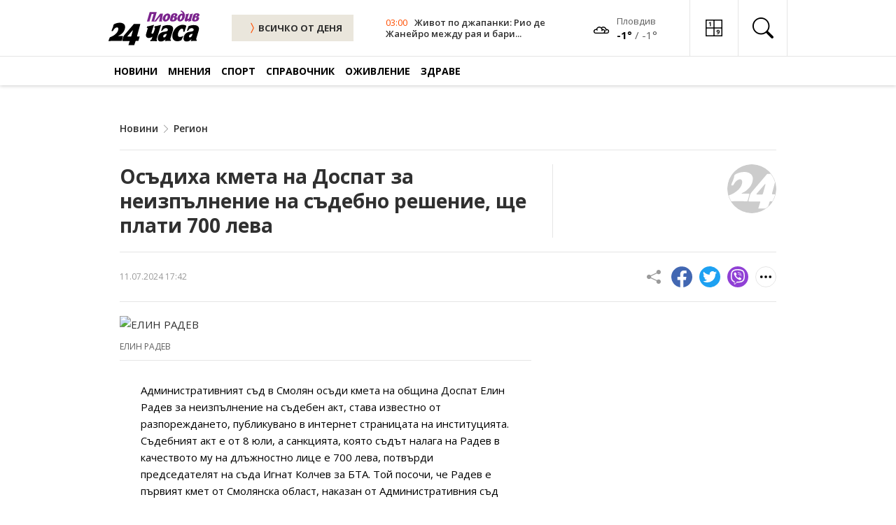

--- FILE ---
content_type: text/html; charset=UTF-8
request_url: https://www.24plovdiv.bg/novini/article/18392786
body_size: 24937
content:
<!doctype html>
<html lang="en">

<head>
    <meta charset="UTF-8">
    <meta http-equiv="X-UA-Compatible" content="IE=edge">
    <meta name="viewport" content="width=device-width, initial-scale=1.0">

    <meta property="fb:pages" content="355720611476000" />

    <!-- CSRF Token -->
    <meta name="csrf-token" content="fnqPTLflLArPTNPDZykh7oCnmR7ncm9TrZB4hgTW">

    
        
    <!-- Google Fonts -->
    <link rel="preconnect" href="https://fonts.googleapis.com">
    <link rel="preconnect" href="https://fonts.gstatic.com" crossorigin>
    <link href="https://fonts.googleapis.com/css2?family=Open+Sans:ital,wght@0,400;0,600;0,700;1,400;1,600;1,700&display=swap"
        rel="stylesheet">

    <!-- Bootstrap Icons -->
    <link rel="stylesheet" href="https://cdn.jsdelivr.net/npm/bootstrap-icons@1.7.1/font/bootstrap-icons.css">

    <!-- Swiper Slider CSS -->
    <link rel="stylesheet" href="https://cdnjs.cloudflare.com/ajax/libs/Swiper/7.4.1/swiper-bundle.css" integrity="sha512-PYSQaQBKTu066xiq+XES4zNfKps3Za9xFsPH97MuEaP53a4kNFed/Q7lW539jALMETHApKj7/CZ1ac9d0NBzZA==" crossorigin="anonymous" referrerpolicy="no-referrer" />

    <!-- Theme CSS -->
    <link rel="stylesheet" href="/css/theme.css?v=45">

    <!-- Bootstap 5 JS -->
    <script src="https://cdn.jsdelivr.net/npm/bootstrap@5.0.2/dist/js/bootstrap.bundle.min.js"
        integrity="sha384-MrcW6ZMFYlzcLA8Nl+NtUVF0sA7MsXsP1UyJoMp4YLEuNSfAP+JcXn/tWtIaxVXM" crossorigin="anonymous"
        defer></script>

    <!-- Swiper Slider JS -->
    <script src="https://cdnjs.cloudflare.com/ajax/libs/Swiper/7.4.1/swiper-bundle.min.js" integrity="sha512-pY1t/ADgTwbfGbw0+mRGd33EroA5YgRUWhQNFpPIAdBzyoSb38FsFrf4wBTcS3GFPdTfgtpRrbGCkdl2C2OXYA==" crossorigin="anonymous" referrerpolicy="no-referrer"></script>

    <!-- Theme JS -->
    <script src="/js/theme.js?v=21" defer></script>

    <title>Осъдиха кмета на Доспат за неизпълнение на съдебно решение, ще плати 700 лева</title>
    <meta name="description" lang="bg" content="Административният съд в Смолян осъди кмета на община Доспат Елин Радев за неизпълнение на съдебен акт, става известно от разпореждането, публикувано в интернет страницата на институцията. Съдебният акт е от 8 юли, а санкцията, която съдът налага на Радев в качеството му на длъжностно лице е 700 лева" />
    <meta name="keywords" lang="bg" content="24 часа, 168 часа, всичко за жената, вестник, вестници, ежедневник, ежедневници, всекидневник, всекидневници, статия, статии, медиа, медия, медии, печатна медиа, печатна медия, печатни медии, преса, издание, издания, електронно издание, е-издание, е-вестник, абонамент, електронен абонамент, е-абонамент, дигитален вестник, дигитално издание, дигитален абонамент, онлайн вестник, онлайн издание, българия, български, печатна реклама, реклама, прес реклама, принт реклама, принт, рекламна тарифа, обява, публикация, публикации, издателство, издател, печатница, регионален вестник, регионално издание, регионално приложение, таблоид, pdf, чета, читател" />

    
    <meta property="og:url" content="https://www.24plovdiv.bg/novini/article/18392786" />
    <meta property="og:type" content="article" /> 
    <meta property="og:title" content="Осъдиха кмета на Доспат за неизпълнение на съдебно решение, ще плати 700 лева" />
    <meta property="og:description" content="Административният съд в Смолян осъди кмета на община Доспат Елин Радев за неизпълнение на съдебен акт, става известно от разпореждането, публикувано в интернет страницата на институцията. Съдебният акт е от 8 юли, а санкцията, която съдът налага на Радев в качеството му на длъжностно лице е 700 лева" />
                            
                            <meta property="og:image" content="https://cache1.24chasa.bg/Images/Cache/787/IMAGE_18392787_4000_0.jpg" />
                <meta property="og:image:secure_url" content="https://cache1.24chasa.bg/Images/Cache/787/IMAGE_18392787_4000_0.jpg" />
                <meta property="twitter:image" content="https://cache1.24chasa.bg/Images/Cache/787/IMAGE_18392787_4000_0.jpg" />
                <meta property="og:image:width" content="1000" />
                <meta property="og:image:height" content="526" />
            
                            <meta property="og:image:type" content="image/jpeg" />
                                    <meta property="og:site_name" content="www.24plovdiv.bg" />
    <meta property="og:locale" content="bg_BG" />
    <meta property="og:updated_time" content="1769053854" />

    
    <meta name="twitter:card" content="summary" />
    <meta name="twitter:creator" content="@24plovdiv" />
    <meta name="twitter:site" content="@24plovdiv" />
    <meta name="twitter:url" content="https://www.24plovdiv.bg/novini/article/18392786" />
    <meta name="twitter:title" content="Осъдиха кмета на Доспат за неизпълнение на съдебно решение, ще плати 700 лева" />
    <meta name="twitter:description" content="Административният съд в Смолян осъди кмета на община Доспат Елин Радев за неизпълнение на съдебен акт, става известно от разпореждането, публикувано в интернет страницата на институцията. Съдебният акт е от 8 юли, а санкцията, която съдът налага на Радев в качеството му на длъжностно лице е 700 лева" />
    
            <link rel="amphtml" href="https://www.24plovdiv.bg/amp/18392786">
        <link rel="canonical" href="https://www.24plovdiv.bg/novini/article/18392786" />

        <script type="application/ld+json">
            {
            "@context": "https://schema.org",
            "@type": "BreadcrumbList",
            "itemListElement": [{
                "@type": "ListItem",
                "position": 1,
                "name": "Новини",
                "item": "https://www.24plovdiv.bg"
            },{
                "@type": "ListItem",
                "position": 2,
                "name": "Регион",
                "item": "https://www.24plovdiv.bg/novini/7865350"
            },{
                "@type": "ListItem",
                "position": 3,
                "name": "Осъдиха кмета на Доспат за неизпълнение на съдебно решение, ще плати 700 лева"
            }]
            }
            </script>

    
    <script type="application/ld+json">
        {
            "@context":"https://schema.org",
            "@type":"Organization",
            "name":"24 часа Пловдив",
            "url":"https://www.24plovdiv.bg",
            "logo":"https://www.24plovdiv.bg/images/logo.svg",
            "sameAs":[
                "https://www.facebook.com/24chasaPlovdiv"
                
            ]
            
        }
    </script>

    <script type="application/ld+json">
        {
            "@context": "https://schema.org",
            "@type": "WebSite",
            "url" : "https://www.24plovdiv.bg",
            "potentialAction": {
                "@type": "SearchAction",
                "target": "https://www.24plovdiv.bg/search?q={search_term_string}",
                "query-input": "required name=search_term_string"
            }
        }
    </script>

    
    <link rel="icon" href="https://www.24plovdiv.bg/images/24_favn/16x16.png" sizes="16x16" />
    <link rel="icon" href="https://www.24plovdiv.bg/images/24_favn/32x32.png" sizes="32x32" />
    <link rel="icon" href="https://www.24plovdiv.bg/images/24_favn/57x57.png" sizes="57x57" />
    <link rel="icon" href="https://www.24plovdiv.bg/images/24_favn/76x76.png" sizes="76x76" />
    <link rel="icon" href="https://www.24plovdiv.bg/images/24_favn/96x96.png" sizes="96x96" />
    <link rel="icon" href="https://www.24plovdiv.bg/images/24_favn/128x128.png" sizes="128x128" />
    <link rel="icon" href="https://www.24plovdiv.bg/images/24_favn/192x192.png" sizes="192x192" />
    <link rel="icon" href="https://www.24plovdiv.bg/images/24_favn/228x228.png" sizes="228x228" />
    <link rel="apple-touch-icon" href="https://www.24plovdiv.bg/images/24_favn/120x120.png" sizes="120x120" />
    <link rel="apple-touch-icon" href="https://www.24plovdiv.bg/images/24_favn/152x152.png" sizes="152x152" />
    <link rel="apple-touch-icon" href="https://www.24plovdiv.bg/images/24_favn/167x167.png" sizes="167x167" />
    <link rel="apple-touch-icon" href="https://www.24plovdiv.bg/images/24_favn/180x180.png" sizes="180x180" />
    <link rel="alternate" title="Новини от 24plovdiv.bg" href="/rss" type="application/rss+xml" />
    <link href="https://www.24plovdiv.bg/images/www.24plovdiv.bg.ico" rel="shortcut icon" />

    <script>
(function(){/*

 Copyright The Closure Library Authors.
 SPDX-License-Identifier: Apache-2.0
*/
'use strict';var g=function(a){var b=0;return function(){return b<a.length?{done:!1,value:a[b++]}:{done:!0}}},l=this||self,m=/^[\w+/_-]+[=]{0,2}$/,p=null,q=function(){},r=function(a){var b=typeof a;if("object"==b)if(a){if(a instanceof Array)return"array";if(a instanceof Object)return b;var c=Object.prototype.toString.call(a);if("[object Window]"==c)return"object";if("[object Array]"==c||"number"==typeof a.length&&"undefined"!=typeof a.splice&&"undefined"!=typeof a.propertyIsEnumerable&&!a.propertyIsEnumerable("splice"))return"array";
if("[object Function]"==c||"undefined"!=typeof a.call&&"undefined"!=typeof a.propertyIsEnumerable&&!a.propertyIsEnumerable("call"))return"function"}else return"null";else if("function"==b&&"undefined"==typeof a.call)return"object";return b},u=function(a,b){function c(){}c.prototype=b.prototype;a.prototype=new c;a.prototype.constructor=a};var v=function(a,b){Object.defineProperty(l,a,{configurable:!1,get:function(){return b},set:q})};var y=function(a,b){this.b=a===w&&b||"";this.a=x},x={},w={};var aa=function(a,b){a.src=b instanceof y&&b.constructor===y&&b.a===x?b.b:"type_error:TrustedResourceUrl";if(null===p)b:{b=l.document;if((b=b.querySelector&&b.querySelector("script[nonce]"))&&(b=b.nonce||b.getAttribute("nonce"))&&m.test(b)){p=b;break b}p=""}b=p;b&&a.setAttribute("nonce",b)};var z=function(){return Math.floor(2147483648*Math.random()).toString(36)+Math.abs(Math.floor(2147483648*Math.random())^+new Date).toString(36)};var A=function(a,b){b=String(b);"application/xhtml+xml"===a.contentType&&(b=b.toLowerCase());return a.createElement(b)},B=function(a){this.a=a||l.document||document};B.prototype.appendChild=function(a,b){a.appendChild(b)};var C=function(a,b,c,d,e,f){try{var k=a.a,h=A(a.a,"SCRIPT");h.async=!0;aa(h,b);k.head.appendChild(h);h.addEventListener("load",function(){e();d&&k.head.removeChild(h)});h.addEventListener("error",function(){0<c?C(a,b,c-1,d,e,f):(d&&k.head.removeChild(h),f())})}catch(n){f()}};var ba=l.atob("aHR0cHM6Ly93d3cuZ3N0YXRpYy5jb20vaW1hZ2VzL2ljb25zL21hdGVyaWFsL3N5c3RlbS8xeC93YXJuaW5nX2FtYmVyXzI0ZHAucG5n"),ca=l.atob("WW91IGFyZSBzZWVpbmcgdGhpcyBtZXNzYWdlIGJlY2F1c2UgYWQgb3Igc2NyaXB0IGJsb2NraW5nIHNvZnR3YXJlIGlzIGludGVyZmVyaW5nIHdpdGggdGhpcyBwYWdlLg=="),da=l.atob("RGlzYWJsZSBhbnkgYWQgb3Igc2NyaXB0IGJsb2NraW5nIHNvZnR3YXJlLCB0aGVuIHJlbG9hZCB0aGlzIHBhZ2Uu"),ea=function(a,b,c){this.b=a;this.f=new B(this.b);this.a=null;this.c=[];this.g=!1;this.i=b;this.h=c},F=function(a){if(a.b.body&&!a.g){var b=
function(){D(a);l.setTimeout(function(){return E(a,3)},50)};C(a.f,a.i,2,!0,function(){l[a.h]||b()},b);a.g=!0}},D=function(a){for(var b=G(1,5),c=0;c<b;c++){var d=H(a);a.b.body.appendChild(d);a.c.push(d)}b=H(a);b.style.bottom="0";b.style.left="0";b.style.position="fixed";b.style.width=G(100,110).toString()+"%";b.style.zIndex=G(2147483544,2147483644).toString();b.style["background-color"]=I(249,259,242,252,219,229);b.style["box-shadow"]="0 0 12px #888";b.style.color=I(0,10,0,10,0,10);b.style.display=
"flex";b.style["justify-content"]="center";b.style["font-family"]="Roboto, Arial";c=H(a);c.style.width=G(80,85).toString()+"%";c.style.maxWidth=G(750,775).toString()+"px";c.style.margin="24px";c.style.display="flex";c.style["align-items"]="flex-start";c.style["justify-content"]="center";d=A(a.f.a,"IMG");d.className=z();d.src=ba;d.style.height="24px";d.style.width="24px";d.style["padding-right"]="16px";var e=H(a),f=H(a);f.style["font-weight"]="bold";f.textContent=ca;var k=H(a);k.textContent=da;J(a,
e,f);J(a,e,k);J(a,c,d);J(a,c,e);J(a,b,c);a.a=b;a.b.body.appendChild(a.a);b=G(1,5);for(c=0;c<b;c++)d=H(a),a.b.body.appendChild(d),a.c.push(d)},J=function(a,b,c){for(var d=G(1,5),e=0;e<d;e++){var f=H(a);b.appendChild(f)}b.appendChild(c);c=G(1,5);for(d=0;d<c;d++)e=H(a),b.appendChild(e)},G=function(a,b){return Math.floor(a+Math.random()*(b-a))},I=function(a,b,c,d,e,f){return"rgb("+G(Math.max(a,0),Math.min(b,255)).toString()+","+G(Math.max(c,0),Math.min(d,255)).toString()+","+G(Math.max(e,0),Math.min(f,
255)).toString()+")"},H=function(a){a=A(a.f.a,"DIV");a.className=z();return a},E=function(a,b){0>=b||null!=a.a&&0!=a.a.offsetHeight&&0!=a.a.offsetWidth||(fa(a),D(a),l.setTimeout(function(){return E(a,b-1)},50))},fa=function(a){var b=a.c;var c="undefined"!=typeof Symbol&&Symbol.iterator&&b[Symbol.iterator];b=c?c.call(b):{next:g(b)};for(c=b.next();!c.done;c=b.next())(c=c.value)&&c.parentNode&&c.parentNode.removeChild(c);a.c=[];(b=a.a)&&b.parentNode&&b.parentNode.removeChild(b);a.a=null};var ia=function(a,b,c,d,e){var f=ha(c),k=function(n){n.appendChild(f);l.setTimeout(function(){f?(0!==f.offsetHeight&&0!==f.offsetWidth?b():a(),f.parentNode&&f.parentNode.removeChild(f)):a()},d)},h=function(n){document.body?k(document.body):0<n?l.setTimeout(function(){h(n-1)},e):b()};h(3)},ha=function(a){var b=document.createElement("div");b.className=a;b.style.width="1px";b.style.height="1px";b.style.position="absolute";b.style.left="-10000px";b.style.top="-10000px";b.style.zIndex="-10000";return b};var K={},L=null;var M=function(){},N="function"==typeof Uint8Array,O=function(a,b){a.b=null;b||(b=[]);a.j=void 0;a.f=-1;a.a=b;a:{if(b=a.a.length){--b;var c=a.a[b];if(!(null===c||"object"!=typeof c||Array.isArray(c)||N&&c instanceof Uint8Array)){a.g=b-a.f;a.c=c;break a}}a.g=Number.MAX_VALUE}a.i={}},P=[],Q=function(a,b){if(b<a.g){b+=a.f;var c=a.a[b];return c===P?a.a[b]=[]:c}if(a.c)return c=a.c[b],c===P?a.c[b]=[]:c},R=function(a,b,c){a.b||(a.b={});if(!a.b[c]){var d=Q(a,c);d&&(a.b[c]=new b(d))}return a.b[c]};
M.prototype.h=N?function(){var a=Uint8Array.prototype.toJSON;Uint8Array.prototype.toJSON=function(){var b;void 0===b&&(b=0);if(!L){L={};for(var c="ABCDEFGHIJKLMNOPQRSTUVWXYZabcdefghijklmnopqrstuvwxyz0123456789".split(""),d=["+/=","+/","-_=","-_.","-_"],e=0;5>e;e++){var f=c.concat(d[e].split(""));K[e]=f;for(var k=0;k<f.length;k++){var h=f[k];void 0===L[h]&&(L[h]=k)}}}b=K[b];c=[];for(d=0;d<this.length;d+=3){var n=this[d],t=(e=d+1<this.length)?this[d+1]:0;h=(f=d+2<this.length)?this[d+2]:0;k=n>>2;n=(n&
3)<<4|t>>4;t=(t&15)<<2|h>>6;h&=63;f||(h=64,e||(t=64));c.push(b[k],b[n],b[t]||"",b[h]||"")}return c.join("")};try{return JSON.stringify(this.a&&this.a,S)}finally{Uint8Array.prototype.toJSON=a}}:function(){return JSON.stringify(this.a&&this.a,S)};var S=function(a,b){return"number"!==typeof b||!isNaN(b)&&Infinity!==b&&-Infinity!==b?b:String(b)};M.prototype.toString=function(){return this.a.toString()};var T=function(a){O(this,a)};u(T,M);var U=function(a){O(this,a)};u(U,M);var ja=function(a,b){this.c=new B(a);var c=R(b,T,5);c=new y(w,Q(c,4)||"");this.b=new ea(a,c,Q(b,4));this.a=b},ka=function(a,b,c,d){b=new T(b?JSON.parse(b):null);b=new y(w,Q(b,4)||"");C(a.c,b,3,!1,c,function(){ia(function(){F(a.b);d(!1)},function(){d(!0)},Q(a.a,2),Q(a.a,3),Q(a.a,1))})};var la=function(a,b){V(a,"internal_api_load_with_sb",function(c,d,e){ka(b,c,d,e)});V(a,"internal_api_sb",function(){F(b.b)})},V=function(a,b,c){a=l.btoa(a+b);v(a,c)},W=function(a,b,c){for(var d=[],e=2;e<arguments.length;++e)d[e-2]=arguments[e];e=l.btoa(a+b);e=l[e];if("function"==r(e))e.apply(null,d);else throw Error("API not exported.");};var X=function(a){O(this,a)};u(X,M);var Y=function(a){this.h=window;this.a=a;this.b=Q(this.a,1);this.f=R(this.a,T,2);this.g=R(this.a,U,3);this.c=!1};Y.prototype.start=function(){ma();var a=new ja(this.h.document,this.g);la(this.b,a);na(this)};
var ma=function(){var a=function(){if(!l.frames.googlefcPresent)if(document.body){var b=document.createElement("iframe");b.style.display="none";b.style.width="0px";b.style.height="0px";b.style.border="none";b.style.zIndex="-1000";b.style.left="-1000px";b.style.top="-1000px";b.name="googlefcPresent";document.body.appendChild(b)}else l.setTimeout(a,5)};a()},na=function(a){var b=Date.now();W(a.b,"internal_api_load_with_sb",a.f.h(),function(){var c;var d=a.b,e=l[l.btoa(d+"loader_js")];if(e){e=l.atob(e);
e=parseInt(e,10);d=l.btoa(d+"loader_js").split(".");var f=l;d[0]in f||"undefined"==typeof f.execScript||f.execScript("var "+d[0]);for(;d.length&&(c=d.shift());)d.length?f[c]&&f[c]!==Object.prototype[c]?f=f[c]:f=f[c]={}:f[c]=null;c=Math.abs(b-e);c=1728E5>c?0:c}else c=-1;0!=c&&(W(a.b,"internal_api_sb"),Z(a,Q(a.a,6)))},function(c){Z(a,c?Q(a.a,4):Q(a.a,5))})},Z=function(a,b){a.c||(a.c=!0,a=new l.XMLHttpRequest,a.open("GET",b,!0),a.send())};(function(a,b){l[a]=function(c){for(var d=[],e=0;e<arguments.length;++e)d[e-0]=arguments[e];l[a]=q;b.apply(null,d)}})("__d3lUW8vwsKlB__",function(a){"function"==typeof window.atob&&(a=window.atob(a),a=new X(a?JSON.parse(a):null),(new Y(a)).start())});}).call(this);

window.__d3lUW8vwsKlB__("[base64]");
</script>    <!-- (C)2000-2023 Gemius SA - gemiusPrism  / 24plovdiv.bg/Home Page -->
<script type="text/javascript">
<!--//--><![CDATA[//><!--
var pp_gemius_identifier = 'ndqazzMnd7XPxvF88G8kKbPWrhwywWb7uXzGAKhgr2X.F7';
// lines below shouldn't be edited
function gemius_pending(i) { window[i] = window[i] || function() {var x = window[i+'_pdata'] = window[i+'_pdata'] || []; x[x.length]=arguments;};};
gemius_pending('gemius_hit'); gemius_pending('gemius_event'); gemius_pending('gemius_init'); gemius_pending('pp_gemius_hit'); gemius_pending('pp_gemius_event'); gemius_pending('pp_gemius_init');
(function(d,t) {try {var gt=d.createElement(t),s=d.getElementsByTagName(t)[0],l='http'+((location.protocol=='https:')?'s':''); gt.setAttribute('async','async');
gt.setAttribute('defer','defer'); gt.src=l+'://gabg.hit.gemius.pl/xgemius.js'; s.parentNode.insertBefore(gt,s);} catch (e) {}})(document,'script');
//--><!]]>
</script>    <!-- Google tag (gtag.js) -->
<script async src="https://www.googletagmanager.com/gtag/js?id=G-W005HVEVTF"></script>
<script>
  window.dataLayer = window.dataLayer || [];
  function gtag(){dataLayer.push(arguments);}
  gtag('js', new Date());

  gtag('config', 'G-W005HVEVTF');
</script>
    <script type="text/javascript" src="//vbbg.adocean.pl/files/js/ado.js"></script>
<script type="text/javascript">
/* (c)AdOcean 2003-2023 */
        if(typeof ado!=="object"){ado={};ado.config=ado.preview=ado.placement=ado.master=ado.slave=function(){};}
        ado.config({mode: "old", xml: false, consent: true, characterEncoding: true});
        ado.preview({enabled: true});
</script>
<script type="text/javascript">
    var articleId = 18392786;
    var pageContent = 7865350;
    var Content = 7749306;
</script>

    
    
                <!-- start master -->
<script type="text/javascript">
/* (c)AdOcean 2003-2023, MASTER: vgb_bg.new.24plovdiv.bg.Article */
ado.master({id: 'WFlBHU4KvIX7m5cjyncjt5ii7HI42FB1tc08aAlY3BL.77', server: 'vbbg.adocean.pl', vars: { articleId, pageContent, Content } });
</script>
<!--  end master  -->        
    <script async src="//pahtzc.tech/c/24plovdiv.bg.js"></script>
</head>

<body>
        <header class="header">
        <div class="header-desktop">
            <div class="header-top">
                <div class="container">
                        <div class="logo">
                            <a href="https://www.24plovdiv.bg" title="24 Пловдив" class="logo-link">
                                                                    <img src="/images/logo.svg" alt="24 Пловдив" class="logo-image" width="130">
                                                            </a>
                        </div>
                        <div class="color-scheme-1">
                            <a href="https://www.24plovdiv.bg/calendar/dnes" title="ВСИЧКИ НОВИНИ" class="btn-all header-btn-all">
                                <i class="bi bi-chevron-compact-right icon-right"></i>
                                ВСИЧКО ОТ ДЕНЯ
                            </a>
                        </div>
                        
                        
                                                        <div class="header-news">
                                <div class="meta">
                                    <time class="time" datetime="">03:00</time>
                                </div>
                                <h3 class="title">
                                    <a href="https://www.24plovdiv.bg/novini/article/22138068" title="Живот по джапанки: Рио де Жанейро между рая и барикадата, между самбата и страха">
                                                                                    Живот по джапанки: Рио де Жанейро между рая и бари...
                                                                            </a>
                                </h3>
                            </div>
                        
                        <div class="header-weather-widget">
                                                                                        <span class="weather-icon">
                                    <a href="/spravochnik/14015122">
                                        <img src="/images/weather/icons/04n.png" alt="Времето"  width="24px" height="24px" />
                                    </a>
                                </span>
                                <span class="weather-information">
                                    <a href="/spravochnik/14015122">
                                        <span class="location">Пловдив</span>
                                    </a>

                                    <a href="/spravochnik/14015122">
                                        <span class="temperature">
                                            <span class="highest">-1°</span>&nbsp;/&nbsp;<span class="lowest">-1°</span>
                                        </span>
                                    </a>
                                </span>
                                                    </div>
                        <div class="header-icons">
                            

                            <a href="/#sudoku" title="Судоку" class="header-icon">
                                <svg
                                    xmlns:dc="http://purl.org/dc/elements/1.1/"
                                    xmlns:cc="http://creativecommons.org/ns#"
                                    xmlns:rdf="http://www.w3.org/1999/02/22-rdf-syntax-ns#"
                                    xmlns:svg="http://www.w3.org/2000/svg"
                                    xmlns="http://www.w3.org/2000/svg"
                                    xmlns:sodipodi="http://sodipodi.sourceforge.net/DTD/sodipodi-0.dtd"
                                    xmlns:inkscape="http://www.inkscape.org/namespaces/inkscape"
                                    width="24"
                                    height="24"
                                    viewBox="0 0 98 98"
                                    version="1.1"
                                    id="svg10"
                                    sodipodi:docname="sudoku-icon.svg"
                                    inkscape:version="0.92.4 (5da689c313, 2019-01-14)">
                                    <metadata
                                        id="metadata16">
                                        <rdf:RDF>
                                        <cc:Work
                                            rdf:about="">
                                            <dc:format>image/svg+xml</dc:format>
                                            <dc:type
                                            rdf:resource="http://purl.org/dc/dcmitype/StillImage" />
                                        </cc:Work>
                                        </rdf:RDF>
                                    </metadata>
                                    <defs
                                        id="defs14" />
                                    <sodipodi:namedview
                                        pagecolor="#ffffff"
                                        bordercolor="#666666"
                                        borderopacity="1"
                                        objecttolerance="10"
                                        gridtolerance="10"
                                        guidetolerance="10"
                                        inkscape:pageopacity="0"
                                        inkscape:pageshadow="2"
                                        inkscape:window-width="1920"
                                        inkscape:window-height="1017"
                                        id="namedview12"
                                        showgrid="false"
                                        inkscape:zoom="3.4056571"
                                        inkscape:cx="26.174119"
                                        inkscape:cy="57.969837"
                                        inkscape:window-x="-8"
                                        inkscape:window-y="-8"
                                        inkscape:window-maximized="1"
                                        inkscape:current-layer="Group_126" />
                                    <g
                                        id="Group_126"
                                        data-name="Group 126"
                                        transform="translate(-2491 -6702)">
                                        <path
                                        id="border-all"
                                        d="M0,0H98V98H0ZM6.125,6.125V45.938H45.938V6.125Zm45.937,0V45.938H91.875V6.125ZM91.875,52.062H52.062V91.875H91.875ZM45.938,91.875V52.062H6.125V91.875Z"
                                        transform="translate(2491 6702)" />
                                        <g
                                        aria-label="1"
                                        transform="translate(2507 6704)"
                                        style="font-weight:700;font-size:35px;font-family:OpenSans-Bold, 'Open Sans'"
                                        id="_1">
                                        <path
                                            d="M 14.458008,37 H 9.1772461 V 22.541992 l 0.05127,-2.375488 0.085449,-2.597656 Q 7.9980469,18.884766 7.4853516,19.294922 L 4.6142578,21.602051 2.0678711,18.42334 10.117188,12.014648 h 4.34082 z"
                                            style=""
                                            id="path828" />
                                        </g>
                                        <g
                                        aria-label="9"
                                        transform="translate(2554 6750)"
                                        style="font-weight:700;font-size:35px;font-family:OpenSans-Bold, 'Open Sans'"
                                        id="_9">
                                        <path
                                            d="m 18.764648,22.678711 q 0,7.382812 -3.110351,11.022949 -3.110352,3.640137 -9.416504,3.640137 -2.2216797,0 -3.3666992,-0.239258 v -4.238281 q 1.4355468,0.358887 3.0078124,0.358887 2.6489258,0 4.3579098,-0.769043 1.708985,-0.786133 2.614747,-2.443848 0.905761,-1.674805 1.04248,-4.597168 h -0.205078 q -0.991211,1.606445 -2.290039,2.255859 -1.298828,0.649414 -3.2470705,0.649414 -3.2641602,0 -5.144043,-2.084961 -1.8798828,-2.10205 -1.8798828,-5.827636 0,-4.016114 2.2729492,-6.340332 2.2900391,-2.341309 6.2207031,-2.341309 2.768555,0 4.836426,1.298828 2.084961,1.298828 3.195801,3.776856 1.110839,2.460937 1.110839,5.878906 z M 9.7241211,15.962402 q -1.640625,0 -2.5634766,1.12793 -0.9228515,1.12793 -0.9228515,3.24707 0,1.811524 0.8374023,2.871094 0.8374024,1.05957 2.5463867,1.05957 1.606445,0 2.751465,-1.04248 1.145019,-1.05957 1.145019,-2.426758 0,-2.033691 -1.07666,-3.435058 -1.05957,-1.401368 -2.7172849,-1.401368 z"
                                            style=""
                                            id="path831" />
                                        </g>
                                    </g>
                                </svg>
                                <span>Судоку</span>
                            </a>
                            
                            <button class="header-icon icon-search header-search-trigger dropdown-toggle" type="button"
                                id="headerSearchDesktop" data-bs-toggle="dropdown"
                                aria-expanded="false" aria-label="search">
                                <i class="bi bi-search"></i>
                                <span>Търсене</span>
                            </button>
                            <div class="header-search dropdown-menu" aria-labelledby="headerSearchDesktop">
                                <form class="header-search-form" method="GET" action="https://www.24plovdiv.bg/search">
                                    <i class="bi bi-search"></i>
                                    <input class="header-search-form-input" type="search" aria-label="Search" 
                                            placeholder="Търсене по дума…" name="q">
                                    <button class="btn-secondary" type="submit">
                                            Намери
                                    </button>
                                </form>
                                <button type="button" class="header-search-close">
                                    <i class="bi bi-x"></i>
                                </button>
                            </div>
                        </div>
                </div>
            </div>

            <div class="header-bottom">
        <div class="container">
                <div class="navigation">
                    <nav class="navbar">
                        <ul class="static">
                                                            <li class="static active has-dynamic">
                                    <a href="https://www.24plovdiv.bg/novini" title="Новини" class="">Новини</a>
                                    <div class="nav-2">
                                        <ul class="dynamic">
                                                                                                                                                <li class="dynamic active">
                                                        <a href="https://www.24plovdiv.bg/novini/14184281" title="От Пловдив">От Пловдив</a>
                                                    </li>
                                                                                                                                                                                                <li class="dynamic active">
                                                        <a href="https://www.24plovdiv.bg/novini/7865350" title="Регион">Регион</a>
                                                    </li>
                                                                                                                                                                                                <li class="dynamic active">
                                                        <a href="https://www.24plovdiv.bg/novini/8073171" title="Фото с емоция">Фото с емоция</a>
                                                    </li>
                                                                                                                                                                                                <li class="dynamic active">
                                                        <a href="https://www.24plovdiv.bg/novini/7861467" title="От страната и света">От страната и света</a>
                                                    </li>
                                                                                                                                                                                                <li class="dynamic active">
                                                        <a href="https://www.24plovdiv.bg/novini/14185215" title="Просветни">Просветни</a>
                                                    </li>
                                                                                                                                                                                                <li class="dynamic active">
                                                        <a href="https://www.24plovdiv.bg/novini/13610375" title="Техно">Техно</a>
                                                    </li>
                                                                                                                                    </ul>
                                    </div>
                                </li>
                                                            <li class="static active has-dynamic">
                                    <a href="https://www.24plovdiv.bg/mneniya" title="Мнения" class="">Мнения</a>
                                    <div class="nav-2">
                                        <ul class="dynamic">
                                                                                                                                                <li class="dynamic active">
                                                        <a href="https://www.24plovdiv.bg/mneniya/8073176" title="Пловдивски">Пловдивски</a>
                                                    </li>
                                                                                                                                                                                                <li class="dynamic active">
                                                        <a href="https://www.24plovdiv.bg/mneniya/8073183" title="Наши в мрежата">Наши в мрежата</a>
                                                    </li>
                                                                                                                                                                                                <li class="dynamic active">
                                                        <a href="https://www.24plovdiv.bg/mneniya/14014182" title="Анализи">Анализи</a>
                                                    </li>
                                                                                                                                                                                                <li class="dynamic active">
                                                        <a href="https://www.24plovdiv.bg/mneniya/14014220" title="Интервюта">Интервюта</a>
                                                    </li>
                                                                                                                                                                                                <li class="dynamic active">
                                                        <a href="https://www.24plovdiv.bg/mneniya/14015005" title="Анкети">Анкети</a>
                                                    </li>
                                                                                                                                                                                                <li class="dynamic active">
                                                        <a href="https://www.24plovdiv.bg/mneniya/14015013" title="Анимация Карикатура">Анимация Карикатура</a>
                                                    </li>
                                                                                                                                                                                                <li class="dynamic active">
                                                        <a href="https://www.24plovdiv.bg/mneniya/14015024" title="Лични">Лични</a>
                                                    </li>
                                                                                                                                    </ul>
                                    </div>
                                </li>
                                                            <li class="static active has-dynamic">
                                    <a href="https://www.24plovdiv.bg/sport" title="Спорт" class="">Спорт</a>
                                    <div class="nav-2">
                                        <ul class="dynamic">
                                                                                                                                                <li class="dynamic active">
                                                        <a href="https://www.24plovdiv.bg/sport/14015034" title="Футбол">Футбол</a>
                                                    </li>
                                                                                                                                                                                                <li class="dynamic active">
                                                        <a href="https://www.24plovdiv.bg/sport/14015049" title="Волейбол">Волейбол</a>
                                                    </li>
                                                                                                                                                                                                <li class="dynamic active">
                                                        <a href="https://www.24plovdiv.bg/sport/14015054" title="Баскетбол">Баскетбол</a>
                                                    </li>
                                                                                                                                                                                                <li class="dynamic active">
                                                        <a href="https://www.24plovdiv.bg/sport/14015072" title="Тенис">Тенис</a>
                                                    </li>
                                                                                                                                                                                                <li class="dynamic active">
                                                        <a href="https://www.24plovdiv.bg/sport/14015085" title="Други спортове">Други спортове</a>
                                                    </li>
                                                                                                                                    </ul>
                                    </div>
                                </li>
                                                            <li class="static active has-dynamic">
                                    <a href="https://www.24plovdiv.bg/spravochnik" title="Справочник" class="">Справочник</a>
                                    <div class="nav-2">
                                        <ul class="dynamic">
                                                                                                                                                <li class="dynamic active">
                                                        <a href="https://www.24plovdiv.bg/spravochnik/8073222" title="Афиш">Афиш</a>
                                                    </li>
                                                                                                                                                                                                <li class="dynamic active">
                                                        <a href="https://www.24plovdiv.bg/spravochnik/8073307" title="Извън града в уикенда">Извън града в уикенда</a>
                                                    </li>
                                                                                                                                                                                                <li class="dynamic active">
                                                        <a href="https://www.24plovdiv.bg/spravochnik/8073315" title="Хоби">Хоби</a>
                                                    </li>
                                                                                                                                                                                                <li class="dynamic active">
                                                        <a href="https://www.24plovdiv.bg/spravochnik/14015122" title="Времето">Времето</a>
                                                    </li>
                                                                                                                                                                                                <li class="dynamic active">
                                                        <a href="https://www.24plovdiv.bg/spravochnik/14015130" title="Хороскоп">Хороскоп</a>
                                                    </li>
                                                                                                                                                                                                <li class="dynamic active">
                                                        <a href="https://www.24plovdiv.bg/spravochnik/14015144" title="ТВ програма">ТВ програма</a>
                                                    </li>
                                                                                                                                    </ul>
                                    </div>
                                </li>
                                                            <li class="static active has-dynamic">
                                    <a href="https://www.24plovdiv.bg/ozhivlenie" title="Оживление" class="">Оживление</a>
                                    <div class="nav-2">
                                        <ul class="dynamic">
                                                                                                                                                <li class="dynamic active">
                                                        <a href="https://www.24plovdiv.bg/ozhivlenie/14099099" title="Възход и падение">Възход и падение</a>
                                                    </li>
                                                                                                                                                                                                <li class="dynamic active">
                                                        <a href="https://www.24plovdiv.bg/ozhivlenie/14099111" title="Истина или лъжа">Истина или лъжа</a>
                                                    </li>
                                                                                                                                                                                                <li class="dynamic active">
                                                        <a href="https://www.24plovdiv.bg/ozhivlenie/14099119" title="Култура">Култура</a>
                                                    </li>
                                                                                                                                                                                                <li class="dynamic active">
                                                        <a href="https://www.24plovdiv.bg/ozhivlenie/8073361" title="Семейни албуми">Семейни албуми</a>
                                                    </li>
                                                                                                                                                                                                <li class="dynamic active">
                                                        <a href="https://www.24plovdiv.bg/ozhivlenie/8073362" title="Вицът">Вицът</a>
                                                    </li>
                                                                                                                                                                                                <li class="dynamic active">
                                                        <a href="https://www.24plovdiv.bg/ozhivlenie/8074607" title="Новина в снимка">Новина в снимка</a>
                                                    </li>
                                                                                                                                                                                                <li class="dynamic active">
                                                        <a href="https://www.24plovdiv.bg/ozhivlenie/14007271" title="Подкаст">Подкаст</a>
                                                    </li>
                                                                                                                                    </ul>
                                    </div>
                                </li>
                                                            <li class="static active has-dynamic">
                                    <a href="https://www.24plovdiv.bg/zdrave" title="Здраве" class="">Здраве</a>
                                    <div class="nav-2">
                                        <ul class="dynamic">
                                                                                                                                                <li class="dynamic active">
                                                        <a href="https://www.24plovdiv.bg/zdrave/7865349" title="Докторе кажи">Докторе кажи</a>
                                                    </li>
                                                                                                                                                                                                <li class="dynamic active">
                                                        <a href="https://www.24plovdiv.bg/zdrave/8073399" title="Нашите лекари">Нашите лекари</a>
                                                    </li>
                                                                                                                                                                                                <li class="dynamic active">
                                                        <a href="https://www.24plovdiv.bg/zdrave/8073400" title="Болници">Болници</a>
                                                    </li>
                                                                                                                                                                                                <li class="dynamic active">
                                                        <a href="https://www.24plovdiv.bg/zdrave/8073401" title="Пробиви">Пробиви</a>
                                                    </li>
                                                                                                                                                                                                <li class="dynamic active">
                                                        <a href="https://www.24plovdiv.bg/zdrave/14015103" title="Сила за живот">Сила за живот</a>
                                                    </li>
                                                                                                                                    </ul>
                                    </div>
                                </li>
                                                    </ul>
                    </nav>
                </div>
                <div class="useful-links">
                </div>
        </div>
    </div>

            
        </div>
        <div class="header-mobile">
        <div class="header-top">
            <div class="container">
                    <div class="logo">
                        <a href="https://www.24plovdiv.bg" title="24 Пловдив" class="logo-link">
                            
                                                                                        <img src="/images/logo.svg" alt="24 Пловдив" class="logo-image" width="130">
                                                    </a>
                    </div>
                    <div class="header-icons">
                        
                        <button class="header-icon icon-search header-search-trigger dropdown-toggle" type="button"
                            id="headerSearchMobile" data-bs-toggle="dropdown"
                            aria-expanded="false">
                            <i class="bi bi-search"></i>
                            <span class="visually-hidden visually-hidden-focusable">Търсене</span>
                        </button>
                        <div class="header-search dropdown-menu" aria-labelledby="headerSearchMobile">
                            <form class="header-search-form" method="GET" action="https://www.24plovdiv.bg/search">
                                <input class="header-search-form-input" type="search" aria-label="Search" 
                                        placeholder="Търсене по дума…" name="q">
                                <button class="btn-secondary" type="submit">
                                        <i class="bi bi-search"></i>
                                </button>
                            </form>
                            <button type="button" class="header-search-close">
                                <i class="bi bi-x"></i>
                            </button>
                        </div>
                    </div>
            </div>
        </div>
        <div class="header-bottom">
            <div class="container">
                    <div class="navigation-trigger-box">
                        <div class="navigation-trigger">
                            <button type="button" id="burger-menu" class="hamburger nav-toggle">
                                <span class="visually-hidden-focusable">Отвори менюто</span>
                                <i class="bi bi-list"></i>
                            </button>
                            <button type="button" id="burger-menu-x" class="nav-toggle nav-toggle-x">
                                <span class="visually-hidden-focusable">Затвори менюто</span>
                                <i class="bi bi-x"></i>
                            </button>
                        </div>
                        <div class="this-day">
                            <a href="https://www.24plovdiv.bg/calendar/dnes" title="ВСИЧКО ОТ ДЕНЯ" class="this-day-link">
                                ВСИЧКО ОТ ДЕНЯ
                                <!-- <span class="article-number">134</span> -->
                            </a>
                        </div>
                    </div>
                    <div class="useful-links">
                    </div>
                    <div class="navigation">
                        <nav id="menu" class="navbar">
                            <ul class="static">
                                                                    <li class="static active has-dynamic">
                                        <a href="https://www.24plovdiv.bg/novini" title="Новини" class="">Новини</a>
                                        <div class="nav-2">
                                            <ul class="dynamic">
                                                                                                                                                            <li class="dynamic active">
                                                            <a href="https://www.24plovdiv.bg/novini/14184281" title="От Пловдив">От Пловдив</a>
                                                        </li>
                                                                                                                                                                                                                <li class="dynamic active">
                                                            <a href="https://www.24plovdiv.bg/novini/7865350" title="Регион">Регион</a>
                                                        </li>
                                                                                                                                                                                                                <li class="dynamic active">
                                                            <a href="https://www.24plovdiv.bg/novini/8073171" title="Фото с емоция">Фото с емоция</a>
                                                        </li>
                                                                                                                                                                                                                <li class="dynamic active">
                                                            <a href="https://www.24plovdiv.bg/novini/7861467" title="От страната и света">От страната и света</a>
                                                        </li>
                                                                                                                                                                                                                <li class="dynamic active">
                                                            <a href="https://www.24plovdiv.bg/novini/14185215" title="Просветни">Просветни</a>
                                                        </li>
                                                                                                                                                                                                                <li class="dynamic active">
                                                            <a href="https://www.24plovdiv.bg/novini/13610375" title="Техно">Техно</a>
                                                        </li>
                                                                                                                                                </ul>
                                        </div>
                                    </li>
                                                                    <li class="static active has-dynamic">
                                        <a href="https://www.24plovdiv.bg/mneniya" title="Мнения" class="">Мнения</a>
                                        <div class="nav-2">
                                            <ul class="dynamic">
                                                                                                                                                            <li class="dynamic active">
                                                            <a href="https://www.24plovdiv.bg/mneniya/8073176" title="Пловдивски">Пловдивски</a>
                                                        </li>
                                                                                                                                                                                                                <li class="dynamic active">
                                                            <a href="https://www.24plovdiv.bg/mneniya/8073183" title="Наши в мрежата">Наши в мрежата</a>
                                                        </li>
                                                                                                                                                                                                                <li class="dynamic active">
                                                            <a href="https://www.24plovdiv.bg/mneniya/14014182" title="Анализи">Анализи</a>
                                                        </li>
                                                                                                                                                                                                                <li class="dynamic active">
                                                            <a href="https://www.24plovdiv.bg/mneniya/14014220" title="Интервюта">Интервюта</a>
                                                        </li>
                                                                                                                                                                                                                <li class="dynamic active">
                                                            <a href="https://www.24plovdiv.bg/mneniya/14015005" title="Анкети">Анкети</a>
                                                        </li>
                                                                                                                                                                                                                <li class="dynamic active">
                                                            <a href="https://www.24plovdiv.bg/mneniya/14015013" title="Анимация Карикатура">Анимация Карикатура</a>
                                                        </li>
                                                                                                                                                                                                                <li class="dynamic active">
                                                            <a href="https://www.24plovdiv.bg/mneniya/14015024" title="Лични">Лични</a>
                                                        </li>
                                                                                                                                                </ul>
                                        </div>
                                    </li>
                                                                    <li class="static active has-dynamic">
                                        <a href="https://www.24plovdiv.bg/sport" title="Спорт" class="">Спорт</a>
                                        <div class="nav-2">
                                            <ul class="dynamic">
                                                                                                                                                            <li class="dynamic active">
                                                            <a href="https://www.24plovdiv.bg/sport/14015034" title="Футбол">Футбол</a>
                                                        </li>
                                                                                                                                                                                                                <li class="dynamic active">
                                                            <a href="https://www.24plovdiv.bg/sport/14015049" title="Волейбол">Волейбол</a>
                                                        </li>
                                                                                                                                                                                                                <li class="dynamic active">
                                                            <a href="https://www.24plovdiv.bg/sport/14015054" title="Баскетбол">Баскетбол</a>
                                                        </li>
                                                                                                                                                                                                                <li class="dynamic active">
                                                            <a href="https://www.24plovdiv.bg/sport/14015072" title="Тенис">Тенис</a>
                                                        </li>
                                                                                                                                                                                                                <li class="dynamic active">
                                                            <a href="https://www.24plovdiv.bg/sport/14015085" title="Други спортове">Други спортове</a>
                                                        </li>
                                                                                                                                                </ul>
                                        </div>
                                    </li>
                                                                    <li class="static active has-dynamic">
                                        <a href="https://www.24plovdiv.bg/spravochnik" title="Справочник" class="">Справочник</a>
                                        <div class="nav-2">
                                            <ul class="dynamic">
                                                                                                                                                            <li class="dynamic active">
                                                            <a href="https://www.24plovdiv.bg/spravochnik/8073222" title="Афиш">Афиш</a>
                                                        </li>
                                                                                                                                                                                                                <li class="dynamic active">
                                                            <a href="https://www.24plovdiv.bg/spravochnik/8073307" title="Извън града в уикенда">Извън града в уикенда</a>
                                                        </li>
                                                                                                                                                                                                                <li class="dynamic active">
                                                            <a href="https://www.24plovdiv.bg/spravochnik/8073315" title="Хоби">Хоби</a>
                                                        </li>
                                                                                                                                                                                                                <li class="dynamic active">
                                                            <a href="https://www.24plovdiv.bg/spravochnik/14015122" title="Времето">Времето</a>
                                                        </li>
                                                                                                                                                                                                                <li class="dynamic active">
                                                            <a href="https://www.24plovdiv.bg/spravochnik/14015130" title="Хороскоп">Хороскоп</a>
                                                        </li>
                                                                                                                                                                                                                <li class="dynamic active">
                                                            <a href="https://www.24plovdiv.bg/spravochnik/14015144" title="ТВ програма">ТВ програма</a>
                                                        </li>
                                                                                                                                                </ul>
                                        </div>
                                    </li>
                                                                    <li class="static active has-dynamic">
                                        <a href="https://www.24plovdiv.bg/ozhivlenie" title="Оживление" class="">Оживление</a>
                                        <div class="nav-2">
                                            <ul class="dynamic">
                                                                                                                                                            <li class="dynamic active">
                                                            <a href="https://www.24plovdiv.bg/ozhivlenie/14099099" title="Възход и падение">Възход и падение</a>
                                                        </li>
                                                                                                                                                                                                                <li class="dynamic active">
                                                            <a href="https://www.24plovdiv.bg/ozhivlenie/14099111" title="Истина или лъжа">Истина или лъжа</a>
                                                        </li>
                                                                                                                                                                                                                <li class="dynamic active">
                                                            <a href="https://www.24plovdiv.bg/ozhivlenie/14099119" title="Култура">Култура</a>
                                                        </li>
                                                                                                                                                                                                                <li class="dynamic active">
                                                            <a href="https://www.24plovdiv.bg/ozhivlenie/8073361" title="Семейни албуми">Семейни албуми</a>
                                                        </li>
                                                                                                                                                                                                                <li class="dynamic active">
                                                            <a href="https://www.24plovdiv.bg/ozhivlenie/8073362" title="Вицът">Вицът</a>
                                                        </li>
                                                                                                                                                                                                                <li class="dynamic active">
                                                            <a href="https://www.24plovdiv.bg/ozhivlenie/8074607" title="Новина в снимка">Новина в снимка</a>
                                                        </li>
                                                                                                                                                                                                                <li class="dynamic active">
                                                            <a href="https://www.24plovdiv.bg/ozhivlenie/14007271" title="Подкаст">Подкаст</a>
                                                        </li>
                                                                                                                                                </ul>
                                        </div>
                                    </li>
                                                                    <li class="static active has-dynamic">
                                        <a href="https://www.24plovdiv.bg/zdrave" title="Здраве" class="">Здраве</a>
                                        <div class="nav-2">
                                            <ul class="dynamic">
                                                                                                                                                            <li class="dynamic active">
                                                            <a href="https://www.24plovdiv.bg/zdrave/7865349" title="Докторе кажи">Докторе кажи</a>
                                                        </li>
                                                                                                                                                                                                                <li class="dynamic active">
                                                            <a href="https://www.24plovdiv.bg/zdrave/8073399" title="Нашите лекари">Нашите лекари</a>
                                                        </li>
                                                                                                                                                                                                                <li class="dynamic active">
                                                            <a href="https://www.24plovdiv.bg/zdrave/8073400" title="Болници">Болници</a>
                                                        </li>
                                                                                                                                                                                                                <li class="dynamic active">
                                                            <a href="https://www.24plovdiv.bg/zdrave/8073401" title="Пробиви">Пробиви</a>
                                                        </li>
                                                                                                                                                                                                                <li class="dynamic active">
                                                            <a href="https://www.24plovdiv.bg/zdrave/14015103" title="Сила за живот">Сила за живот</a>
                                                        </li>
                                                                                                                                                </ul>
                                        </div>
                                    </li>
                                
                                
                            </ul>
                        </nav>
                    </div>
            </div>
        </div>
    </div>

        
    </header>

    <main class="main">
        <div class="container">

                 <div id="fb-root"></div>
     <script async defer src="https://connect.facebook.net/bg_BG/sdk.js#xfbml=1&version=v3.2"></script>

          <section class="ad horizontal">
    <!-- start slave -->
    <div id="adoceanvbbguaoljrrhkq"></div>
    <script type="text/javascript">
    /* (c)AdOcean 2003-2023, vgb_bg.new.24plovdiv.bg.Article.B1 */
    ado.slave('adoceanvbbguaoljrrhkq', {myMaster: 'WFlBHU4KvIX7m5cjyncjt5ii7HI42FB1tc08aAlY3BL.77' });
    </script>
    <!--  end slave  -->
</section>
     <div class="container has-ad-banner">
          <section class="breadcrumbs-container">
               <ul class="breadcrumbs">
                                             <li><a href="https://www.24plovdiv.bg/novini" title="Новини">Новини</a></li>
                                        <li><a href="https://www.24plovdiv.bg/novini/7865350" title="Регион">Регион</a></li>
               </ul>
          </section>

          <div itemscope itemtype="http://schema.org/Article">

               <span style="display:none;">
                    <span itemprop="mainEntityOfPage">https://www.24plovdiv.bg/novini/article/18392786</span>
                    <span itemprop="author" content=""></span>
                    <span itemprop="publisher" itemscope itemtype="http://schema.org/Organization">
                         <span itemprop="name">www.24plovdiv.bg</span>
                         <span itemprop="logo" itemscope itemtype="http://schema.org/ImageObject">
                              <meta itemprop="url" content="https://www.24plovdiv.bg/images/logo.svg">
                         </span>					
                    </span>
                    <span itemprop="datePublished" content="2024-07-11T17:42"></span>
                    <span itemprop="dateModified" content="2024-07-11T17:42"></span>
               </span>

               <section class="has-sidebar mt-2">
                    <div class="article-title">
                         <h1 class="title" itemprop="headline">
                              Осъдиха кмета на Доспат за неизпълнение на съдебно решение, ще плати 700 лева
                              
                                                       </h1>
                                             </div>
                    <div class="article-author  ">
                                                  <div class="author">
                              <figure class="avatar ratio ratio-1-1">
                                   <a href="https://www.24plovdiv.bg/authors/31355" title="">
                                        <img src="/images/24-logo-circle.png" alt="" width="70" height="70">
                                   </a>
                              </figure>
                              <div class="content">
                                   <h2 class="title" itemscope itemprop="author" itemtype="http://schema.org/Person">
                                        <meta itemprop="url" content="https://www.24plovdiv.bg/authors/31355">
                                        <a href="https://www.24plovdiv.bg/authors/31355" title="" itemprop="name" content="24 часа"></a>
                                   </h2>
                                   
                                   <p class="description"></p>
                                   
                              </div>
                         </div>
                                             </div>
               </section>
               <section class="article-meta mt-2 mb-2">
                    <div class="meta-data">
                         <time class="date" datetime="2024-07-11- 17:42">11.07.2024 17:42</time>
                         
                    </div>
                    <div class="socials-share socials-share-desktop">
                         <span class="social-link share-icon">
                              <span class="visually-hidden-focusable">Сподели в</span>
                              <i class="bi bi-share-fill"></i>
                         </span>
                         <a href="https://www.facebook.com/share.php?u=https://www.24plovdiv.bg/novini/article/18392786" target="_blank" class="social-link link-facebook" rel="nofollow">
                              <span class="visually-hidden-focusable">Facebook</span>
                              <svg xmlns="http://www.w3.org/2000/svg" width="30" height="30" viewBox="0 0 30 30"
                                   fill="currentColor">
                                   <path d="M30,15.091A15,15,0,1,0,12.653,30V19.453H8.847V15.093h3.81V11.765c0-3.781,2.24-5.87,5.666-5.87a22.941,22.941,0,0,1,3.358.294V9.9H19.788a2.175,2.175,0,0,0-2.443,2.358v2.831H21.5l-.664,4.361h-3.5V30A15.067,15.067,0,0,0,30,15.091Z"
                                        transform="translate(0.002 0.001)" />
                              </svg>
                         </a>
                         <a href="https://twitter.com/share?text=Осъдиха кмета на Доспат за неизпълнение на съдебно решение, ще плати 700 лева&url=https://www.24plovdiv.bg/novini/article/18392786" target="_blank" class="social-link link-twitter" rel="nofollow">
                              <span class="visually-hidden-focusable">Twitter</span>
                              <svg xmlns="http://www.w3.org/2000/svg" width="20" height="16.251" viewBox="0 0 20 16.251"
                                   fill="currentColor">
                                   <path d="M6.282,18.25A11.6,11.6,0,0,0,17.959,6.583c0-.175,0-.352-.007-.527A8.356,8.356,0,0,0,20,3.928a8.322,8.322,0,0,1-2.361.648A4.126,4.126,0,0,0,19.448,2.3a8.166,8.166,0,0,1-2.609.991A4.107,4.107,0,0,0,9.844,7.038,11.656,11.656,0,0,1,1.385,2.751,4.111,4.111,0,0,0,2.657,8.229,4.154,4.154,0,0,1,.8,7.719v.056A4.11,4.11,0,0,0,4.09,11.8a4,4,0,0,1-1.081.144,4.037,4.037,0,0,1-.767-.071,4.1,4.1,0,0,0,3.834,2.846,8.235,8.235,0,0,1-5.1,1.759A7.9,7.9,0,0,1,0,16.419,11.68,11.68,0,0,0,6.282,18.25Z"
                                        transform="translate(0 -1.999)" />
                              </svg>
                         </a>
                         <a href='viber://forward?text="Осъдиха кмета на Доспат за неизпълнение на съдебно решение, ще плати 700 лева https://www.24plovdiv.bg/novini/article/18392786"' target="_blank" class="social-link link-viber" rel="nofollow">
                              <span class="visually-hidden-focusable">Viber</span>
                              <svg xmlns="http://www.w3.org/2000/svg" width="20" height="21.091" viewBox="0 0 20 21.091"
                                   fill="currentColor">
                                   <path d="M30.934,2.091c-.523-.482-2.64-2.018-7.36-2.039,0,0-5.565-.334-8.275,2.154-1.508,1.508-2.039,3.719-2.1,6.458s-.128,7.871,4.819,9.263h0l0,2.125s-.033.861.535,1.034c.684.214,1.087-.441,1.742-1.145.358-.387.853-.956,1.227-1.388a19.14,19.14,0,0,0,6.281-.461c.684-.222,4.551-.717,5.177-5.849.651-5.3-.313-8.641-2.051-10.153Zm.573,9.766c-.531,4.284-3.666,4.555-4.242,4.741a17.708,17.708,0,0,1-5.4.461s-2.142,2.583-2.809,3.254c-.218.218-.457.2-.453-.235,0-.284.016-3.53.016-3.53h0c-4.193-1.162-3.946-5.532-3.9-7.818s.478-4.16,1.755-5.42c2.294-2.08,7.019-1.771,7.019-1.771,3.991.016,5.9,1.219,6.347,1.623,1.47,1.26,2.22,4.275,1.672,8.695ZM25.781,8.529a.266.266,0,0,1-.531.025,1.274,1.274,0,0,0-1.343-1.4.266.266,0,0,1,.029-.531A1.791,1.791,0,0,1,25.781,8.529Zm.836.465A3.077,3.077,0,0,0,23.5,5.728a.266.266,0,0,1,.037-.531,3.607,3.607,0,0,1,3.616,3.81.266.266,0,0,1-.531-.012Zm1.936.552a.266.266,0,0,1-.531,0,4.856,4.856,0,0,0-4.976-5.206.266.266,0,0,1,0-.531A5.388,5.388,0,0,1,28.553,9.547Zm-.465,4.041V13.6c-.445.783-1.277,1.648-2.134,1.372l-.008-.012a15.832,15.832,0,0,1-4.209-2.327,10.768,10.768,0,0,1-1.746-1.746,13.366,13.366,0,0,1-1.269-1.919,12.307,12.307,0,0,1-1.071-2.294c-.276-.857.585-1.689,1.372-2.134h.008a.75.75,0,0,1,.984.161s.511.61.729.91c.206.28.482.729.626.98a.86.86,0,0,1-.152,1.1l-.494.4a.725.725,0,0,0-.218.577,5.158,5.158,0,0,0,3.472,3.472.725.725,0,0,0,.577-.218l.4-.494a.86.86,0,0,1,1.1-.152,10.672,10.672,0,0,1,1.886,1.355A.736.736,0,0,1,28.088,13.587Z"
                                        transform="translate(-13.19 -0.038)" />
                              </svg>
                         </a>
                         <div class="social-link more-icon">
                              <button class="additional-icons-trigger dropdown-toggle" type="button"
                                   id="additionalSocialShareIconsDesktop" data-bs-toggle="dropdown"
                                   aria-expanded="false">
                                   <span class="visually-hidden-focusable">Повече социални мрежи</span>
                                   <svg xmlns="http://www.w3.org/2000/svg" width="20" height="20" fill="currentColor"
                                        viewBox="0 0 16 16">
                                        <path
                                             d="M3 9.5a1.5 1.5 0 1 1 0-3 1.5 1.5 0 0 1 0 3zm5 0a1.5 1.5 0 1 1 0-3 1.5 1.5 0 0 1 0 3zm5 0a1.5 1.5 0 1 1 0-3 1.5 1.5 0 0 1 0 3z" />
                                   </svg>
                              </button>
                              <div class="additional-icons dropdown-menu"
                                   aria-labelledby="additionalSocialShareIconsDesktop">
                                   <a href="https://www.linkedin.com/sharing/share-offsite/?url=https://www.24plovdiv.bg/novini/article/18392786" target="_blank" class="social-link link-linkedin" rel="nofollow">
                                        <span class="visually-hidden-focusable">LinkedIn</span>
                                        <svg xmlns="http://www.w3.org/2000/svg" width="16" height="16"
                                             fill="currentColor" viewBox="0 0 16 16">
                                             <path
                                                  d="M0 1.146C0 .513.526 0 1.175 0h13.65C15.474 0 16 .513 16 1.146v13.708c0 .633-.526 1.146-1.175 1.146H1.175C.526 16 0 15.487 0 14.854V1.146zm4.943 12.248V6.169H2.542v7.225h2.401zm-1.2-8.212c.837 0 1.358-.554 1.358-1.248-.015-.709-.52-1.248-1.342-1.248-.822 0-1.359.54-1.359 1.248 0 .694.521 1.248 1.327 1.248h.016zm4.908 8.212V9.359c0-.216.016-.432.08-.586.173-.431.568-.878 1.232-.878.869 0 1.216.662 1.216 1.634v3.865h2.401V9.25c0-2.22-1.184-3.252-2.764-3.252-1.274 0-1.845.7-2.165 1.193v.025h-.016a5.54 5.54 0 0 1 .016-.025V6.169h-2.4c.03.678 0 7.225 0 7.225h2.4z" />
                                        </svg>
                                   </a>
                                   <a href="/cdn-cgi/l/email-protection#[base64]" target="_blank" class="social-link link-mail" rel="nofollow">
                                        <span class="visually-hidden-focusable">E-mail</span>
                                        <svg xmlns="http://www.w3.org/2000/svg" width="20" height="20"
                                             fill="currentColor" viewBox="0 0 16 16">
                                             <path
                                                  d="M.05 3.555A2 2 0 0 1 2 2h12a2 2 0 0 1 1.95 1.555L8 8.414.05 3.555ZM0 4.697v7.104l5.803-3.558L0 4.697ZM6.761 8.83l-6.57 4.027A2 2 0 0 0 2 14h12a2 2 0 0 0 1.808-1.144l-6.57-4.027L8 9.586l-1.239-.757Zm3.436-.586L16 11.801V4.697l-5.803 3.546Z" />
                                        </svg>
                                   </a>
                              </div>
                         </div>
                    </div>
                    <div class="socials-share socials-share-mobile">
                         <button class="social-link share-icon dropdown-toggle" type="button"
                              id="SocialShareIconsMobile" data-bs-toggle="dropdown" aria-expanded="false">
                              <span class="visually-hidden-focusable">Сподели в</span>
                              <i class="bi bi-share-fill"></i>
                         </button>
                         <div class="additional-icons dropdown-menu" aria-labelledby="SocialShareIconsMobile">
                              <a href="https://www.facebook.com/share.php?u=https://www.24plovdiv.bg/novini/article/18392786" target="_blank" class="social-link link-facebook" rel="nofollow">
                                   <span class="visually-hidden-focusable">Facebook</span>
                                   <svg xmlns="http://www.w3.org/2000/svg" width="30" height="30" viewBox="0 0 30 30"
                                        fill="currentColor">
                                        <path d="M30,15.091A15,15,0,1,0,12.653,30V19.453H8.847V15.093h3.81V11.765c0-3.781,2.24-5.87,5.666-5.87a22.941,22.941,0,0,1,3.358.294V9.9H19.788a2.175,2.175,0,0,0-2.443,2.358v2.831H21.5l-.664,4.361h-3.5V30A15.067,15.067,0,0,0,30,15.091Z"
                                             transform="translate(0.002 0.001)" />
                                   </svg>
                              </a>
                              <a href="https://twitter.com/share?text=Осъдиха кмета на Доспат за неизпълнение на съдебно решение, ще плати 700 лева&url=https://www.24plovdiv.bg/novini/article/18392786" target="_blank" class="social-link link-twitter" rel="nofollow">
                                   <span class="visually-hidden-focusable">Twitter</span>
                                   <svg xmlns="http://www.w3.org/2000/svg" width="20" height="16.251"
                                        viewBox="0 0 20 16.251" fill="currentColor">
                                        <path d="M6.282,18.25A11.6,11.6,0,0,0,17.959,6.583c0-.175,0-.352-.007-.527A8.356,8.356,0,0,0,20,3.928a8.322,8.322,0,0,1-2.361.648A4.126,4.126,0,0,0,19.448,2.3a8.166,8.166,0,0,1-2.609.991A4.107,4.107,0,0,0,9.844,7.038,11.656,11.656,0,0,1,1.385,2.751,4.111,4.111,0,0,0,2.657,8.229,4.154,4.154,0,0,1,.8,7.719v.056A4.11,4.11,0,0,0,4.09,11.8a4,4,0,0,1-1.081.144,4.037,4.037,0,0,1-.767-.071,4.1,4.1,0,0,0,3.834,2.846,8.235,8.235,0,0,1-5.1,1.759A7.9,7.9,0,0,1,0,16.419,11.68,11.68,0,0,0,6.282,18.25Z"
                                             transform="translate(0 -1.999)" />
                                   </svg>
                              </a>
                              <a href='viber://forward?text="Осъдиха кмета на Доспат за неизпълнение на съдебно решение, ще плати 700 лева https://www.24plovdiv.bg/novini/article/18392786"' target="_blank" class="social-link link-viber" rel="nofollow">
                                   <span class="visually-hidden-focusable">Viber</span>
                                   <svg xmlns="http://www.w3.org/2000/svg" width="20" height="21.091"
                                        viewBox="0 0 20 21.091" fill="currentColor">
                                        <path d="M30.934,2.091c-.523-.482-2.64-2.018-7.36-2.039,0,0-5.565-.334-8.275,2.154-1.508,1.508-2.039,3.719-2.1,6.458s-.128,7.871,4.819,9.263h0l0,2.125s-.033.861.535,1.034c.684.214,1.087-.441,1.742-1.145.358-.387.853-.956,1.227-1.388a19.14,19.14,0,0,0,6.281-.461c.684-.222,4.551-.717,5.177-5.849.651-5.3-.313-8.641-2.051-10.153Zm.573,9.766c-.531,4.284-3.666,4.555-4.242,4.741a17.708,17.708,0,0,1-5.4.461s-2.142,2.583-2.809,3.254c-.218.218-.457.2-.453-.235,0-.284.016-3.53.016-3.53h0c-4.193-1.162-3.946-5.532-3.9-7.818s.478-4.16,1.755-5.42c2.294-2.08,7.019-1.771,7.019-1.771,3.991.016,5.9,1.219,6.347,1.623,1.47,1.26,2.22,4.275,1.672,8.695ZM25.781,8.529a.266.266,0,0,1-.531.025,1.274,1.274,0,0,0-1.343-1.4.266.266,0,0,1,.029-.531A1.791,1.791,0,0,1,25.781,8.529Zm.836.465A3.077,3.077,0,0,0,23.5,5.728a.266.266,0,0,1,.037-.531,3.607,3.607,0,0,1,3.616,3.81.266.266,0,0,1-.531-.012Zm1.936.552a.266.266,0,0,1-.531,0,4.856,4.856,0,0,0-4.976-5.206.266.266,0,0,1,0-.531A5.388,5.388,0,0,1,28.553,9.547Zm-.465,4.041V13.6c-.445.783-1.277,1.648-2.134,1.372l-.008-.012a15.832,15.832,0,0,1-4.209-2.327,10.768,10.768,0,0,1-1.746-1.746,13.366,13.366,0,0,1-1.269-1.919,12.307,12.307,0,0,1-1.071-2.294c-.276-.857.585-1.689,1.372-2.134h.008a.75.75,0,0,1,.984.161s.511.61.729.91c.206.28.482.729.626.98a.86.86,0,0,1-.152,1.1l-.494.4a.725.725,0,0,0-.218.577,5.158,5.158,0,0,0,3.472,3.472.725.725,0,0,0,.577-.218l.4-.494a.86.86,0,0,1,1.1-.152,10.672,10.672,0,0,1,1.886,1.355A.736.736,0,0,1,28.088,13.587Z"
                                             transform="translate(-13.19 -0.038)" />
                                   </svg>
                              </a>
                              <a href="https://www.linkedin.com/sharing/share-offsite/?url=https://www.24plovdiv.bg/novini/article/18392786" target="_blank" class="social-link link-linkedin" rel="nofollow">
                                   <span class="visually-hidden-focusable">LinkedIn</span>
                                   <svg xmlns="http://www.w3.org/2000/svg" width="16" height="16" fill="currentColor"
                                        viewBox="0 0 16 16">
                                        <path
                                             d="M0 1.146C0 .513.526 0 1.175 0h13.65C15.474 0 16 .513 16 1.146v13.708c0 .633-.526 1.146-1.175 1.146H1.175C.526 16 0 15.487 0 14.854V1.146zm4.943 12.248V6.169H2.542v7.225h2.401zm-1.2-8.212c.837 0 1.358-.554 1.358-1.248-.015-.709-.52-1.248-1.342-1.248-.822 0-1.359.54-1.359 1.248 0 .694.521 1.248 1.327 1.248h.016zm4.908 8.212V9.359c0-.216.016-.432.08-.586.173-.431.568-.878 1.232-.878.869 0 1.216.662 1.216 1.634v3.865h2.401V9.25c0-2.22-1.184-3.252-2.764-3.252-1.274 0-1.845.7-2.165 1.193v.025h-.016a5.54 5.54 0 0 1 .016-.025V6.169h-2.4c.03.678 0 7.225 0 7.225h2.4z" />
                                   </svg>
                              </a>
                              <a href="/cdn-cgi/l/email-protection#[base64]" target="_blank" class="social-link link-mail" rel="nofollow">
                                   <span class="visually-hidden-focusable">E-mail</span>
                                   <svg xmlns="http://www.w3.org/2000/svg" width="20" height="20" fill="currentColor"
                                        viewBox="0 0 16 16">
                                        <path
                                             d="M.05 3.555A2 2 0 0 1 2 2h12a2 2 0 0 1 1.95 1.555L8 8.414.05 3.555ZM0 4.697v7.104l5.803-3.558L0 4.697ZM6.761 8.83l-6.57 4.027A2 2 0 0 0 2 14h12a2 2 0 0 0 1.808-1.144l-6.57-4.027L8 9.586l-1.239-.757Zm3.436-.586L16 11.801V4.697l-5.803 3.546Z" />
                                   </svg>
                              </a>
                         </div>
                    </div>
               </section>

               <section class="has-sidebar has-article-sidebar">
                    <section class="article-section">
                         <article class="entry-content">
                                                                                                                                       <figure class="featured-image open-image" data-order="0" itemprop="image" itemscope itemtype="http://schema.org/ImageObject">
                                                                                                                                                                     <img src="https://cache1.24chasa.bg/Images/Cache/787/Image_18392787_40_0.jpg" alt="ЕЛИН РАДЕВ"
                                                                 itemprop="url" content="https://cache1.24chasa.bg/Images/Cache/787/IMAGE_18392787_1226_0.jpg"
                                                                 height="400" style="margin: 0 auto; display: block;">
                                                                                                              
                                                                                                    <meta itemprop="width" content="650">
                                                  <meta itemprop="height" content="0">
                                             
                                             <figcaption>ЕЛИН РАДЕВ </figcaption>
                                             
                                        </figure>
                                                                                               <div itemprop="articleBody" class="article-content">
                                   
                                   <p>Административният съд в Смолян осъди кмета на община Доспат Елин Радев за неизпълнение на съдебен акт, става известно от разпореждането, публикувано в интернет страницата на институцията. Съдебният акт е от 8 юли, а санкцията, която съдът налага на Радев в качеството му на длъжностно лице е 700 лева, потвърди председателят на съда Игнат Колчев за БТА. Той посочи, че Радев е първият кмет от Смолянска област, наказан от Административния съд през тази година за неизпълнение на съдебно решение.</p>
<p>Производството е образувано от жител на село Късак, община Доспат, който миналата година завежда в съда дело срещу отказ на кмета Елин Радев да разгледа заявление за изменение на Подробен устройствен план. С определение от 19 март 2024 съдът отменя отказа и постановя седемдневен срок за произнасяне на административния орган. И Община Доспат е осъдена да плати 1590 лева разноски по делото.</p><div class="ad vertical"><!-- start slave -->
               <div id="adoceanvbbgydkfhwikea"></div>
               <script data-cfasync="false" src="/cdn-cgi/scripts/5c5dd728/cloudflare-static/email-decode.min.js"></script><script type="text/javascript">
               /* (c)AdOcean 2003-2023, vgb_bg.new.24plovdiv.bg.Article.LI */
               ado.slave('adoceanvbbgydkfhwikea', {myMaster: 'WFlBHU4KvIX7m5cjyncjt5ii7HI42FB1tc08aAlY3BL.77' });
               </script>
               <!--  end slave  --></div>
<p>След повече от година заради липса на произнасяне по преписката, жителят на Късак входира молба на 15 май 2024 за налагане на глоба на кмета.</p>
<p>„Нарушението е първо, но предвид изтеклия период от време от влизане в сила на съдебното определение до момента и липсата на произнасяне по заявлението на молителя, както и засягането в голяма степен на правата на молителя и оправданите правни очаквания, следва да се наложи глоба в размер над минималния по закон, а именно 700 лв.“, се посочва в разпореждането на съдия Красимира Селенова. Магистратът предупреждава със съдебния акт кмета Елин Радев, че при повторно нарушение на същото задължение се налага глоба по 500 лв. за всяка седмица на неизпълнението, освен ако това се дължи на обективна невъзможност.</p>
<p>Разпореждането може да бъде обжалвано пред тричленен състав на Административен съд – Смолян. </p>

     <div class="ad vertical"><!-- start slave -->
          <script type="text/javascript">
               (function (v,i) {
                    var scp = v.createElement("script"),
                    config = {
                         ChannelID: 'wovqindaq',
                         AdUnitType: '2',
                         PublisherID: '506344781372187',
                         PlacementID: 'pltuDEndhhjRg60MrQx',
                         DivID: '',
                         IAB_Category: 'IAB1',
                         Keywords: '',
                         Language: 'en-us',
                         BG_Color: '',
                         Text_Color: '',
                         Font: '',
                         FontSize: '',
                    };
                    scp.src='https://s.vi-serve.com/tagLoader.js';
                    scp.type = "text/javascript";
                    scp.async = true;
                    scp.onload = function() {
                         i[btoa('video intelligence start')].init(config);
                    };
                    (v.getElementsByTagName('head')[0] || v.documentElement.appendChild(v.createElement('head'))).appendChild(scp);
               })(document, window);
          </script>
     </div>






                                                                 </div>
                              
                              
                                                                 <div id="entry-content-slider-modal" class="modal">
                                        <div class="modal-content">
                                             <div class="container">
                                                  <button type="button" class="closeBtn">
                                                       <span class="visually-hidden-focusable">Затвори</span>
                                                       <i class="bi bi-x"></i>
                                                  </button>
                                                  <div class="swiper-pagination-numbers"></div>
                                                  <div class=" has-sidebar ">
                                                       
                                                  <div class="swiper swiper-container-modal">
                                                       <div class="swiper-wrapper">
                                                                                                                             <div class="swiper-slide">
                                                                      <section class="is-stretch">
                                                                           <section class="slide-inner">
                                                                                <img class="swiper-slide-img" data-title="ЕЛИН РАДЕВ " alt="ЕЛИН РАДЕВ"
                                                                                     src="https://cache1.24chasa.bg/Images/Cache/787/IMAGE_18392787_40_0.jpg">
                                                                           </section>
                                                                      </section>
                                                                 </div>
                                                                                                                   </div>
                                                       <div id="swiper-button-next-modal" class="swiper-button-next" style="right: 10px;">
                                                            <i class="bi bi-chevron-right"></i>
                                                       </div>
                                                       <div id="swiper-button-prev-modal" class="swiper-button-prev">
                                                            <i class="bi bi-chevron-left"></i>
                                                       </div>
                                                  </div>
                                                  <aside class="sidebar slider-sidebar">
                                                       <p class="title">ЕЛИН РАДЕВ </p>
                                                       
                                                       <div class="ad vertical">
                                                            <div id="ado-wFkMJEyH7QdeXV5R2WbB7.IcsMQfrYOQxKmgqnVmCzr.a7"></div>
<script type="text/javascript">
/* (c)AdOcean 2003-2023, vgb_bg.new.24plovdiv.bg.Gallery */
ado.placement({id: 'ado-wFkMJEyH7QdeXV5R2WbB7.IcsMQfrYOQxKmgqnVmCzr.a7', server: 'vbbg.adocean.pl' });
</script>                                                       </div>
                                                  </aside>
                                                  </div>
                                             </div>
                                        </div>
                                   </div>
                                                                 
                                                                                               <section class="related-articles mt-3 mb-3">
                                        <h2 class="related-articles-title">Четете още</h2>
                                        <ul class="related-articles-list">
                                                                                               <li>
                                                       <a href="https://www.24plovdiv.bg/novini/article/18389167" title="Кметът на Доспат: Протестиращите жители на общината водят война срещу мен, за да не премахна незаконните им постройки">
                                                            <i class="bi bi-forward-fill"></i>Кметът на Доспат: Протестиращите жители на общината водят война срещу мен, за да не премахна незаконните им постройки
                                                       </a>
                                                  </li>
                                                                                               <li>
                                                       <a href="https://www.24plovdiv.bg/novini/article/18388228" title="Протестиращи от Доспат освиркаха политици от ПП-ДБ пред парламента (Снимки)">
                                                            <i class="bi bi-forward-fill"></i>Протестиращи от Доспат освиркаха политици от ПП-ДБ пред парламента (Снимки)
                                                       </a>
                                                  </li>
                                                                                     </ul>
                                   </section>
                                                       </article>

                         

                         

                         <section class="mt-4">
                              <div class="section-heading-container container-no-btn">
                                   <h2 class="section-heading">Още от Регион</h2>
                              </div>
                         </section>

                         <section class="more-articles">
                                                                 <article class="grid-layout_with-image left-image bigger-fontsize has-hr">
            <div class="featured-image">
                <a href="https://www.24plovdiv.bg/novini/article/22134525"
                    title="Прокуратурата в Пазарджик погна лекар за подкуп при издаване на ТЕЛК"
                    class="ratio ratio-4-3">
                                            <img src="https://cache1.24chasa.bg/Images/Cache/625/IMAGE_22134625_0_0.jpg"
                                alt="Прокуратурата в Пазарджик погна лекар за подкуп при издаване на ТЕЛК"
                                width="80" height="60">
                                    </a>
            </div>
            <div class="content">
                <h3 class="title">
                    <a href="https://www.24plovdiv.bg/novini/article/22134525"
                        title="Прокуратурата в Пазарджик погна лекар за подкуп при издаване на ТЕЛК">
                        Прокуратурата в Пазарджик погна лекар за подкуп при издаване на ТЕЛК
                    </a>
                </h3>
            </div>
        </article>
                                                                     <article class="grid-layout_with-image left-image bigger-fontsize has-hr">
            <div class="featured-image">
                <a href="https://www.24plovdiv.bg/novini/article/22133956"
                    title="Избухна пожар в апартамент в Кърджали"
                    class="ratio ratio-4-3">
                                            <img src="https://cache1.24chasa.bg/Images/Cache/957/IMAGE_22133957_0_0.jpg"
                                alt="Избухна пожар в апартамент в Кърджали"
                                width="80" height="60">
                                    </a>
            </div>
            <div class="content">
                <h3 class="title">
                    <a href="https://www.24plovdiv.bg/novini/article/22133956"
                        title="Избухна пожар в апартамент в Кърджали">
                        Избухна пожар в апартамент в Кърджали
                    </a>
                </h3>
            </div>
        </article>
                                                                     <article class="grid-layout_with-image left-image bigger-fontsize has-hr">
            <div class="featured-image">
                <a href="https://www.24plovdiv.bg/novini/article/22133730"
                    title="Задържаха мъж, ограбил друг на автобусна спирка в Пазарджик"
                    class="ratio ratio-4-3">
                                            <img src="https://cache1.24chasa.bg/Images/Cache/731/IMAGE_22133731_0_0.jpg"
                                alt="Задържаха мъж, ограбил друг на автобусна спирка в Пазарджик"
                                width="80" height="60">
                                    </a>
            </div>
            <div class="content">
                <h3 class="title">
                    <a href="https://www.24plovdiv.bg/novini/article/22133730"
                        title="Задържаха мъж, ограбил друг на автобусна спирка в Пазарджик">
                        Задържаха мъж, ограбил друг на автобусна спирка в Пазарджик
                    </a>
                </h3>
            </div>
        </article>
                                                                     <article class="grid-layout_with-image left-image bigger-fontsize has-hr">
            <div class="featured-image">
                <a href="https://www.24plovdiv.bg/novini/article/22133015"
                    title="Мъж разхожда питбул без намордник, но крещи по кметицата на пловдивско село за бездомните кучета"
                    class="ratio ratio-4-3">
                                            <img src="https://cache1.24chasa.bg/Images/Cache/113/IMAGE_22133113_0_0.jpg"
                                alt="Мъж разхожда питбул без намордник, но крещи по кметицата на пловдивско село за бездомните кучета"
                                width="80" height="60">
                                    </a>
            </div>
            <div class="content">
                <h3 class="title">
                    <a href="https://www.24plovdiv.bg/novini/article/22133015"
                        title="Мъж разхожда питбул без намордник, но крещи по кметицата на пловдивско село за бездомните кучета">
                        Мъж разхожда питбул без намордник, но крещи по кметицата на пловдивско село за бездомните кучета
                    </a>
                </h3>
            </div>
        </article>
                                                                     <article class="grid-layout_with-image left-image bigger-fontsize has-hr">
            <div class="featured-image">
                <a href="https://www.24plovdiv.bg/novini/article/22132869"
                    title="Започна ремонтът на улица „9-а&quot; в село Дъбене"
                    class="ratio ratio-4-3">
                                            <img src="https://cache1.24chasa.bg/Images/Cache/879/IMAGE_22132879_0_0.jpg"
                                alt="Започна ремонтът на улица „9-а&quot; в село Дъбене"
                                width="80" height="60">
                                    </a>
            </div>
            <div class="content">
                <h3 class="title">
                    <a href="https://www.24plovdiv.bg/novini/article/22132869"
                        title="Започна ремонтът на улица „9-а&quot; в село Дъбене">
                        Започна ремонтът на улица „9-а&quot; в село Дъбене
                    </a>
                </h3>
            </div>
        </article>
                                                                     <article class="grid-layout_with-image left-image bigger-fontsize has-hr">
            <div class="featured-image">
                <a href="https://www.24plovdiv.bg/novini/article/22132333"
                    title="21-годишен задигна 450 евро от къща в Кричим"
                    class="ratio ratio-4-3">
                                            <img src="https://cache1.24chasa.bg/Images/Cache/375/IMAGE_22132375_0_0.jpg"
                                alt="21-годишен задигна 450 евро от къща в Кричим"
                                width="80" height="60">
                                    </a>
            </div>
            <div class="content">
                <h3 class="title">
                    <a href="https://www.24plovdiv.bg/novini/article/22132333"
                        title="21-годишен задигна 450 евро от къща в Кричим">
                        21-годишен задигна 450 евро от къща в Кричим
                    </a>
                </h3>
            </div>
        </article>
                                                           </section>

                                                                                          <section class="mt-4">
                                        <div class="section-heading-container container-no-btn container-start has-bottom-border">
                                             <h2 class="section-heading">Последно от</h2>
                                             <img src="/images/logo-milabg.png" class="section-heading-image no-margin" alt="MILA.BG"  style="max-height: 30px;">
                                        </div>
                                   </section>

                                   <section class="color-scheme-1 mt-prime-gutter">
                                        <section class="swiper articles-slider">
                                             <div class="swiper-wrapper grid-layout_without-lead">
                                                                                                         <div class="swiper-slide">
                                                            <article class="grid-layout-item ">
            <div class="featured-image">
                <a href="https://www.Mila.bg/Article/22135847" target="_blank" 
                    title="Димитър Коцев-Шошо: Името Коцев влиза в стаята преди мен, откакто се помня"
                    class="ratio ratio-3-2 "">
                                                                    <img src="https://cache1.24chasa.bg/Images/Cache/849/IMAGE_22135849_2800_0.jpg"
                            alt="Димитър Коцев-Шошо: Името Коцев влиза в стаята преди мен, откакто се помня">
                                    </a>
            </div>
            <div class="content">
                <h3 class="title">
                    <a href="https://www.Mila.bg/Article/22135847" target="_blank"  title="Димитър Коцев-Шошо: Името Коцев влиза в стаята преди мен, откакто се помня">Димитър Коцев-Шошо: Името Коцев влиза в стаята преди мен, откакто се помня</a>
                </h3>
                                <div class="meta">
                    <time class="time" datetime="2026-01-21- 20:00">
                                                    21.01.2026,
                                                20:00
                    </time>
                </div>
            </div>
        </article>
                                                           </div>
                                                                                                         <div class="swiper-slide">
                                                            <article class="grid-layout-item ">
            <div class="featured-image">
                <a href="https://www.Mila.bg/Article/5758528" target="_blank" 
                    title="А ти сапиосексуална ли си?"
                    class="ratio ratio-3-2 "">
                                                                    <img src="https://cache2.24chasa.bg/Images/Cache/530/IMAGE_5758530_2800_0.jpg"
                            alt="А ти сапиосексуална ли си?">
                                    </a>
            </div>
            <div class="content">
                <h3 class="title">
                    <a href="https://www.Mila.bg/Article/5758528" target="_blank"  title="А ти сапиосексуална ли си?">А ти сапиосексуална ли си?</a>
                </h3>
                                <div class="meta">
                    <time class="time" datetime="2026-01-21- 19:00">
                                                    21.01.2026,
                                                19:00
                    </time>
                </div>
            </div>
        </article>
                                                           </div>
                                                                                                         <div class="swiper-slide">
                                                            <article class="grid-layout-item ">
            <div class="featured-image">
                <a href="https://www.Mila.bg/Article/22021815" target="_blank" 
                    title="Лошото на добрите връзки е, че понякога имат край"
                    class="ratio ratio-3-2 "">
                                                                    <img src="https://cache2.24chasa.bg/Images/Cache/818/IMAGE_22021818_2800_0.jpg"
                            alt="Лошото на добрите връзки е, че понякога имат край">
                                    </a>
            </div>
            <div class="content">
                <h3 class="title">
                    <a href="https://www.Mila.bg/Article/22021815" target="_blank"  title="Лошото на добрите връзки е, че понякога имат край">Лошото на добрите връзки е, че понякога имат край</a>
                </h3>
                                <div class="meta">
                    <time class="time" datetime="2026-01-21- 19:00">
                                                    21.01.2026,
                                                19:00
                    </time>
                </div>
            </div>
        </article>
                                                           </div>
                                                                                               </div>
                                             <div class="swiper-navigation">
                                                  <div class="swiper-pagination"></div>
                                                  <div class="swiper-button-prev">
                                                       <i class="bi bi-chevron-left"></i>
                                                  </div>
                                                  <div class="swiper-button-next">
                                                       <i class="bi bi-chevron-right"></i>
                                                  </div>
                                             </div>
                                        </section>
                                   </section>
                                                                                                                        <section class="mt-4">
                                        <div class="section-heading-container container-no-btn container-start has-bottom-border">
                                             <h2 class="section-heading">Последно от</h2>
                                             <img src="/images/bfermer-logo-new.svg" class="section-heading-image no-margin" alt="Български Фермер" style="width: 125px;">
                                        </div>
                                   </section>

                                   <section class="color-scheme-1 mt-prime-gutter">
                                        <section class="swiper articles-slider">
                                             <div class="swiper-wrapper grid-layout_without-lead">
                                                                                                         <div class="swiper-slide">
                                                            <article class="grid-layout-item ">
            <div class="featured-image">
                <a href="https://www.bgfermer.bg/Article/22136336" target="_blank" 
                    title="България ще подкрепи Австрия за спиране на СВАМ за торовете"
                    class="ratio ratio-3-2 center-img"">
                                                                        <div class="bg-blur">
                                <img src="https://cache1.24chasa.bg/Images/Cache/377/IMAGE_22136377_2800_0.jpg" alt="МЗХ">
                            </div>
                                                <img src="https://cache1.24chasa.bg/Images/Cache/377/IMAGE_22136377_2800_0.jpg"
                            alt="България ще подкрепи Австрия за спиране на СВАМ за торовете">
                                    </a>
            </div>
            <div class="content">
                <h3 class="title">
                    <a href="https://www.bgfermer.bg/Article/22136336" target="_blank"  title="България ще подкрепи Австрия за спиране на СВАМ за торовете">България ще подкрепи Австрия за спиране на СВАМ за торовете</a>
                </h3>
                                <div class="meta">
                    <time class="time" datetime="2026-01-21- 18:10">
                                                    21.01.2026,
                                                18:10
                    </time>
                </div>
            </div>
        </article>
                                                           </div>
                                                                                                         <div class="swiper-slide">
                                                            <article class="grid-layout-item ">
            <div class="featured-image">
                <a href="https://www.bgfermer.bg/Article/22133687" target="_blank" 
                    title="Китай пуска първия си отворен код - ИИ модел за селското стопанство: какво означава Sinong за сектора"
                    class="ratio ratio-3-2 "">
                                                                    <img src="https://cache1.24chasa.bg/Images/Cache/693/IMAGE_22133693_2800_0.jpg"
                            alt="Китай пуска първия си отворен код - ИИ модел за селското стопанство: какво означава Sinong за сектора">
                                    </a>
            </div>
            <div class="content">
                <h3 class="title">
                    <a href="https://www.bgfermer.bg/Article/22133687" target="_blank"  title="Китай пуска първия си отворен код - ИИ модел за селското стопанство: какво означава Sinong за сектора">Китай пуска първия си отворен код - ИИ модел за селското стопанство: какво означава Sinong за сектора</a>
                </h3>
                                <div class="meta">
                    <time class="time" datetime="2026-01-21- 17:30">
                                                    21.01.2026,
                                                17:30
                    </time>
                </div>
            </div>
        </article>
                                                           </div>
                                                                                                         <div class="swiper-slide">
                                                            <article class="grid-layout-item ">
            <div class="featured-image">
                <a href="https://www.bgfermer.bg/Article/22135929" target="_blank" 
                    title="От 22 януари започва прием за измръзнали овошки, лозя, бадеми, лешници и орехи"
                    class="ratio ratio-3-2 "">
                                                                    <img src="https://cache2.24chasa.bg/Images/Cache/944/IMAGE_22135944_2800_0.jpg"
                            alt="От 22 януари започва прием за измръзнали овошки, лозя, бадеми, лешници и орехи">
                                    </a>
            </div>
            <div class="content">
                <h3 class="title">
                    <a href="https://www.bgfermer.bg/Article/22135929" target="_blank"  title="От 22 януари започва прием за измръзнали овошки, лозя, бадеми, лешници и орехи">От 22 януари започва прием за измръзнали овошки, лозя, бадеми, лешници и орехи</a>
                </h3>
                                <div class="meta">
                    <time class="time" datetime="2026-01-21- 17:17">
                                                    21.01.2026,
                                                17:17
                    </time>
                </div>
            </div>
        </article>
                                                           </div>
                                                                                               </div>
                                             <div class="swiper-navigation">
                                                  <div class="swiper-pagination"></div>
                                                  <div class="swiper-button-prev">
                                                       <i class="bi bi-chevron-left"></i>
                                                  </div>
                                                  <div class="swiper-button-next">
                                                       <i class="bi bi-chevron-right"></i>
                                                  </div>
                                             </div>
                                        </section>
                                   </section>
                                                       
                         <div id="taboola-widget"></div>

                         <section class="color-scheme-1 mt-4">
                              <div class="section-heading-container container-no-btn">
                                   <h2 class="section-heading">
                                        <a href="/novini/7925112" title="Водещи новини">
                                             Водещи новини
                                        </a>
                                   </h2>
                              </div>
                         </section>

                         <section class="color-scheme-1">
                              <section class="grid-layout_with-lead lead-two-columns">
                                                                                                                        <article class="grid-layout-item lead">
                                                  <div class="featured-image">
                                                       <a href="https://www.24plovdiv.bg/novini/article/22137850" class="ratio ratio-3-2 ">
                                                                                                                                                                                              <img src="https://cache1.24chasa.bg/Images/Cache/851/IMAGE_22137851_40_0.jpg"
                                                                 alt="Парите за вторите пенсии ще се инвестират в магистрали (Обзор)">
                                                                                                                   </a>
                                                                                                                   <a href="https://www.24plovdiv.bg/novini/7861467" title="От страната и света" class="floating-category">От страната и света</a>
                                                                                                         </div>
                                                  <div class="content">
                                                       <h3 class="title">
                                                            <a href="https://www.24plovdiv.bg/novini/article/22137850"
                                                                 title="Парите за вторите пенсии ще се инвестират в магистрали (Обзор)">Парите за вторите пенсии ще се инвестират в магистрали (Обзор)</a>
                                                       </h3>
                                                  </div>
                                             </article>
                                                                                                                                                                <article class="grid-layout-item ">
                                                  <div class="featured-image">
                                                       <a href="https://www.24plovdiv.bg/novini/article/22138302" class="ratio ratio-3-2 center-img">
                                                                                                                                                                                              <div class="bg-blur">
                                                                      <img src="https://cache1.24chasa.bg/Images/Cache/303/IMAGE_22138303_40_0.jpg" alt="В бума на фотоволтаичните паркове през 2011 и 2012 г. произведеният от тях ток беше на преференциални цени.">
                                                                 </div>
                                                                                                                                  <img src="https://cache1.24chasa.bg/Images/Cache/303/IMAGE_22138303_40_0.jpg"
                                                                 alt="EК &quot;пази&quot; България от милиони евро неустойки за зелен ток (Обзор)">
                                                                                                                   </a>
                                                                                                         </div>
                                                  <div class="content">
                                                       <h3 class="title">
                                                            <a href="https://www.24plovdiv.bg/novini/article/22138302"
                                                                 title="EК &quot;пази&quot; България от милиони евро неустойки за зелен ток (Обзор)">EК &quot;пази&quot; България от милиони евро неустойки за зелен ток (Обзор)</a>
                                                       </h3>
                                                  </div>
                                             </article>
                                                                                                                                                                <article class="grid-layout-item ">
                                                  <div class="featured-image">
                                                       <a href="https://www.24plovdiv.bg/novini/article/22138200" class="ratio ratio-3-2 center-img">
                                                                                                                                                                                              <div class="bg-blur">
                                                                      <img src="https://cache2.24chasa.bg/Images/Cache/202/IMAGE_22138202_40_0.jpg" alt="Станимир Карапетков">
                                                                 </div>
                                                                                                                                  <img src="https://cache2.24chasa.bg/Images/Cache/202/IMAGE_22138202_40_0.jpg"
                                                                 alt="Съдът не разреши на проф. Карапетков да се оттегли от делото “Сияна” заради обвинения от бащата, когото съди за клевета">
                                                                                                                   </a>
                                                                                                         </div>
                                                  <div class="content">
                                                       <h3 class="title">
                                                            <a href="https://www.24plovdiv.bg/novini/article/22138200"
                                                                 title="Съдът не разреши на проф. Карапетков да се оттегли от делото “Сияна” заради обвинения от бащата, когото съди за клевета">Съдът не разреши на проф. Карапетков да се оттегли от делото “Сияна” заради обвинения от бащата, когото съди за клевета</a>
                                                       </h3>
                                                  </div>
                                             </article>
                                                                                                                                                                <article class="grid-layout-item ">
                                                  <div class="featured-image">
                                                       <a href="https://www.24plovdiv.bg/novini/article/22137844" class="ratio ratio-3-2 ">
                                                                                                                                                                                              <img src="https://cache1.24chasa.bg/Images/Cache/845/IMAGE_22137845_40_0.jpg"
                                                                 alt="За корумпирани политици вече ще дебне ГДБОП - на първо четене закриха КПК (Обзор)">
                                                                                                                   </a>
                                                                                                         </div>
                                                  <div class="content">
                                                       <h3 class="title">
                                                            <a href="https://www.24plovdiv.bg/novini/article/22137844"
                                                                 title="За корумпирани политици вече ще дебне ГДБОП - на първо четене закриха КПК (Обзор)">За корумпирани политици вече ще дебне ГДБОП - на първо четене закриха КПК (Обзор)</a>
                                                       </h3>
                                                  </div>
                                             </article>
                                                                                                                                                                <article class="grid-layout-item ">
                                                  <div class="featured-image">
                                                       <a href="https://www.24plovdiv.bg/novini/article/22138191" class="ratio ratio-3-2 center-img">
                                                                                                                                                                                              <div class="bg-blur">
                                                                      <img src="https://cache2.24chasa.bg/Images/Cache/192/IMAGE_22138192_40_0.jpg" alt="Петьо Петров-Пепи Еврото">
                                                                 </div>
                                                                                                                                  <img src="https://cache2.24chasa.bg/Images/Cache/192/IMAGE_22138192_40_0.jpg"
                                                                 alt="Прокурор Франтишек виждал Пепи Еврото в “8-те джуджета” като клиент, златото на Златанови – само на снимка">
                                                                                                                   </a>
                                                                                                         </div>
                                                  <div class="content">
                                                       <h3 class="title">
                                                            <a href="https://www.24plovdiv.bg/novini/article/22138191"
                                                                 title="Прокурор Франтишек виждал Пепи Еврото в “8-те джуджета” като клиент, златото на Златанови – само на снимка">Прокурор Франтишек виждал Пепи Еврото в “8-те джуджета” като клиент, златото на Златанови – само на снимка</a>
                                                       </h3>
                                                  </div>
                                             </article>
                                                                                                         </section>
                         </section>
                    </section>

                    <aside class="sidebar article-sidebar has-sticky">
                         <div style="height: 1000px;">
                              <div class="ad vertical sticky">
                                   <section class="ad horizontal">
    <!-- start slave -->
    <div id="adoceanvbbgrbfsmolmfl"></div>
    <script type="text/javascript">
    /* (c)AdOcean 2003-2023, vgb_bg.new.24plovdiv.bg.Article.R2 */
    ado.slave('adoceanvbbgrbfsmolmfl', {myMaster: 'WFlBHU4KvIX7m5cjyncjt5ii7HI42FB1tc08aAlY3BL.77' });
    </script>
    <!--  end slave  -->
</section>                              </div>
                         </div>

                         <div class="section-heading-container container-narrow mt-3">
                              <h2 class="section-heading">Водещи новини</h2>
                         </div>

                                                                                          <article class="sidebar-article  " >
            
            <div class="featured-image">
                <a href="https://www.24plovdiv.bg/novini/article/22138068" title="Живот по джапанки: Рио де Жанейро между рая и барикадата, между самбата и страха"
                    class="ratio ratio-3-2 center-img">
                                                                        <div class="bg-blur">
                                <img src="https://cache2.24chasa.bg/Images/Cache/070/IMAGE_22138070_2800_0.jpg" alt="Плажът Ипанема по залез-слънце е пълен с хора. СНИМКА: АВТОРЪТ">
                            </div>
                                                <img src="https://cache2.24chasa.bg/Images/Cache/070/IMAGE_22138070_2800_0.jpg"
                            alt="Живот по джапанки: Рио де Жанейро между рая и барикадата, между самбата и страха">
                                    </a>
                
                
                                            </div>
            <div class="content">
                <h3 class="title">
                    <a href="https://www.24plovdiv.bg/novini/article/22138068"
                        title="Живот по джапанки: Рио де Жанейро между рая и барикадата, между самбата и страха">Живот по джапанки: Рио де Жанейро между рая и барикадата, между самбата и страха</a>
                </h3>
            </div>
        </article>
                                                                                                                            <article class="sidebar-article  " >
            
            <div class="featured-image">
                <a href="https://www.24plovdiv.bg/ozhivlenie/article/22137868" title="Владо Пенев за първи път в музикален клип – играе лошия във видео на “Молец” (Гледай трейлъра)"
                    class="ratio ratio-3-2 center-img">
                                                                        <div class="bg-blur">
                                <img src="https://cache2.24chasa.bg/Images/Cache/964/IMAGE_22137964_2800_0.jpg" alt="Актьорът с перука за клипа на новото парче на “Молец”

СНИМКА: ФЕЙСБУК">
                            </div>
                                                <img src="https://cache2.24chasa.bg/Images/Cache/964/IMAGE_22137964_2800_0.jpg"
                            alt="Владо Пенев за първи път в музикален клип – играе лошия във видео на “Молец” (Гледай трейлъра)">
                                    </a>
                
                
                                            </div>
            <div class="content">
                <h3 class="title">
                    <a href="https://www.24plovdiv.bg/ozhivlenie/article/22137868"
                        title="Владо Пенев за първи път в музикален клип – играе лошия във видео на “Молец” (Гледай трейлъра)">Владо Пенев за първи път в музикален клип – играе лошия във видео на “Молец” (Гледай трейлъра)</a>
                </h3>
            </div>
        </article>
                                                                                                                            <article class="sidebar-article  " >
            
            <div class="featured-image">
                <a href="https://www.24plovdiv.bg/novini/article/22137859" title="2 вида машини + хартия на вота за депутати, само със скенери за президент (Обзор)"
                    class="ratio ratio-3-2 center-img">
                                                                        <div class="bg-blur">
                                <img src="https://cache2.24chasa.bg/Images/Cache/860/IMAGE_22137860_2800_0.jpg" alt="Председателката на правната комисия Анна Александрова увери, че няма да се стигне до вот само на хартия.">
                            </div>
                                                <img src="https://cache2.24chasa.bg/Images/Cache/860/IMAGE_22137860_2800_0.jpg"
                            alt="2 вида машини + хартия на вота за депутати, само със скенери за президент (Обзор)">
                                    </a>
                
                
                                            </div>
            <div class="content">
                <h3 class="title">
                    <a href="https://www.24plovdiv.bg/novini/article/22137859"
                        title="2 вида машини + хартия на вота за депутати, само със скенери за президент (Обзор)">2 вида машини + хартия на вота за депутати, само със скенери за президент (Обзор)</a>
                </h3>
            </div>
        </article>
                                                                                    <div class="ad vertical">
                              <section class="ad horizontal">
    <!-- start slave -->
    <div id="adoceanvbbgocmiqlfrag"></div>
    <script type="text/javascript">
    /* (c)AdOcean 2003-2023, vgb_bg.new.24plovdiv.bg.Article.R3 */
    ado.slave('adoceanvbbgocmiqlfrag', {myMaster: 'WFlBHU4KvIX7m5cjyncjt5ii7HI42FB1tc08aAlY3BL.77' });
    </script>
    <!--  end slave  -->
</section>                         </div>

                         <div class="sidebar-widget mt-3">
                              <div class="section-heading-container container-narrow">
                                   <h2 class="section-heading">Най-четени днес</h2>
                              </div>
                                                            <section class="grid-layout_in-sidebar">
                                                                           <article class="grid-layout-item">
                                             <div class="content">
                                                  <h3 class="title">
                                                       <a href="https://www.24plovdiv.bg/novini/article/22132133"
                                                            title="Спипаха много пиян и без книжка да шофира посред бял ден в село до Стамболийски">
                                                            Спипаха много пиян и без книжка да шофира посред бял ден в село до Стамболийски
                                                       </a>
                                                  </h3>
                                                  <div class="meta">
                                                       
                                                       <time class="time"  datetime="2026-01-21- 10:51">
                                                                                                                             21.01.2026,
                                                                                                                        10:51
                                                       </time>
                                                  </div>
                                             </div>
                                        </article>
                                                                                                                   <article class="grid-layout-item">
                                             <div class="content">
                                                  <h3 class="title">
                                                       <a href="https://www.24plovdiv.bg/novini/article/22130035"
                                                            title="Кой тръгва с Радев?">
                                                            Кой тръгва с Радев?
                                                       </a>
                                                  </h3>
                                                  <div class="meta">
                                                       
                                                       <time class="time"  datetime="2026-01-21- 07:59">
                                                                                                                             21.01.2026,
                                                                                                                        07:59
                                                       </time>
                                                  </div>
                                             </div>
                                        </article>
                                                                                                                   <article class="grid-layout-item">
                                             <div class="content">
                                                  <h3 class="title">
                                                       <a href="https://www.24plovdiv.bg/novini/article/22134747"
                                                            title="Година и половина условно за Иван Капитана, блъснал с 3,31 промила жена в Пловдив">
                                                            Година и половина условно за Иван Капитана, блъснал с 3,31 промила жена в Пловдив
                                                       </a>
                                                  </h3>
                                                  <div class="meta">
                                                       
                                                       <time class="time"  datetime="2026-01-21- 17:00">
                                                                                                                             21.01.2026,
                                                                                                                        17:00
                                                       </time>
                                                  </div>
                                             </div>
                                        </article>
                                                                                                                   </section>
                         </div>

                         <div class="ad vertical sticky">
                              <section class="ad horizontal">
    <!-- start slave -->
    <div id="adoceanvbbglddpdjpfff"></div>
    <script type="text/javascript">
    /* (c)AdOcean 2003-2023, vgb_bg.new.24plovdiv.bg.Article.R4 */
    ado.slave('adoceanvbbglddpdjpfff', {myMaster: 'WFlBHU4KvIX7m5cjyncjt5ii7HI42FB1tc08aAlY3BL.77' });
    </script>
    <!--  end slave  -->
</section>                         </div>
                    </aside>
               </section>
          </div>
     </div>
     <section class="ad horizontal">
    <!-- start slave -->
    <div id="adoceanvbbgpgpibogiop"></div>
    <script type="text/javascript">
    /* (c)AdOcean 2003-2023, vgb_bg.new.24plovdiv.bg.Article.BF */
    ado.slave('adoceanvbbgpgpibogiop', {myMaster: 'WFlBHU4KvIX7m5cjyncjt5ii7HI42FB1tc08aAlY3BL.77' });
    </script>
    <!--  end slave  -->
</section>        
        </div>
    </main>

    <footer class="footer">
        <div class="container">
            <div class="footer-top">
                <div class="logo">
                    <a href="https://www.24plovdiv.bg" title="24 часа Пловдив" class="logo-link">
                        <img src="/images/logo.svg" alt="24 часа Пловдив" class="logo-image" width="130" height="33">
                    </a>
                </div>
                <div class="navigation">
                    <nav class="footer-navigation">
                        <ul>
                            <li><a href="https://www.24plovdiv.bg/authors" title="Екип">Екип</a></li>
                            <li><a href="https://www.24plovdiv.bg/aboutus" title="За нас">За нас</a></li>
                            <li><a href="https://www.24plovdiv.bg/privacy" title="Условия за ползване">Условия за ползване</a></li>
                            <li><a href="https://www.mgb.bg/Subscriptions/New" target="_blank" title="Абонамент">Абонамент</a></li>
                            <li><a href="https://www.mgb.bg/Tariffs/Internet/5" target="_blank" title="Реклама">Реклама</a></li>
                        </ul>
                    </nav>
                </div>
                <div class="socials">
                    <a href="https://www.facebook.com/24chasaPlovdiv" title="Facebook Page" target="_blank" class="social-link link-facebook">
                        <span class="visually-hidden-focusable">Facebook</span>
                        <i class="bi bi-facebook"></i>
                    </a>
                    
                </div>
            </div>
            <div class="footer-middle">
                <div class="logo">
                    <a href="http://www.mgb.bg/" title="Медийна Група България" class="logo-link">
                        <img src="/images/mgb-logo.png" alt="Медийна Група България" class="logo-image"
                            width="97" height="59">
                    </a>
                </div>
                <div class="navigation">
                    <nav class="partners-navigation">
                        <ul>
                            
                            <li><a href="https://www.24chasa.bg/" target="_blank">24 часа</a></li>
                            <li><a href="https://www.bgfermer.bg/" target="_blank">Български фермер</a></li>
                            <li><a href="https://www.168chasa.bg/" target="_blank">168 часа</a></li>
                            <li><a href="https://www.bgdnes.bg/" target="_blank">България днес</a></li>
                            <li><a href="https://www.mila.bg/" target="_blank">МИЛА</a></li>
                            <li><a href="https://www.24zdrave.bg/" target="_blank">24 здраве</a></li>
                            <li><a href="https://www.mama24.bg/" target="_blank">Мама 24</a></li>
                            <li><a href="https://www.dotbg.bg/" target="_blank">Dotbg</a></li>
                            <li><a href="https://www.hiclub.bg/" target="_blank">Хай Клуб</a></li>
                            <li><a href="https://www.spomen.bg/" target="_blank">Спомен</a></li>
                            <li><a href="https://www.mentrend.bg/" target="_blank">Ментренд</a></li>
                            
                        </ul>
                    </nav>
                </div>
            </div>
            <div class="footer-bottom">
                <p class="copyright">© 2021 Всички права запазени 24 Часа - Забранява се възпроизвеждането изцяло
                        или отчасти на материали и публикации, без предварително съгласие на редакцията; чл.24 ал.1 т.5
                        от ЗАвПСП не се прилага; неразрешеното ползване е свързано със заплащане на компенсация от
                        ползвателя за нарушено авторско право, чийто размер ще се определи от редакцията.</p>
                <p class="copyright">
                        <a href="https://www.cem.bg/" title="Съвет за електронни медии" target="_blank">„Съвет за
                            електронни медии: Адрес: гр. София, бул. "Шипченски проход" 69, Тел: 02/ 9708810, E-mail:
                            <span class="__cf_email__" data-cfemail="f8979e9e919b9db89b9d95d69a9f">[email&#160;protected]</span>, https://www.cem.bg/“</a>
                </p>
                <p class="copyright">
                    <a href="https://www.nss-bg.org/en/hi-kodeks" title="Национален съвет за саморегулация" target="_blank">„Национален съвет за саморегулация - Етични стандарти за реклама и търговска комуникация на хазарта.“</a>
                </p>
            </div>
        </div>
    </footer>
    
    <script data-cfasync="false" src="/cdn-cgi/scripts/5c5dd728/cloudflare-static/email-decode.min.js"></script><script src="https://code.jquery.com/jquery-3.6.0.min.js" integrity="sha256-/xUj+3OJU5yExlq6GSYGSHk7tPXikynS7ogEvDej/m4=" crossorigin="anonymous"></script>
    <script>
        $('.poll-form').on('submit', function (e) {
            e.preventDefault();
            var answerId;
            let pollType = $(this).data('type');
            if (pollType == 'radio') {
                answerId = $(this).find('input[type="radio"]:checked').val();
            } else {
                answerId = [];
                $(this).find(':checkbox:checked').each(function(i){
                    answerId[i] = $(this).val();
                });
            }

            let pollId = $(this).data('id');
            let url = $(this).attr('action');
            let that = $(this);
            let token = $('[name="hidden-token"]').val();

            if (token == undefined || token.length < 20)
                token = $('meta[name="csrf-token"]').attr('content');

            $.ajax({
                url: url,
                type: "POST",
                data: { 'pollId': pollId, 'answerId': answerId, '_token': token },
                datatype: "html",
                success: function (rdata) {
                    that.html(rdata);
                    document.cookie = 'poll-vote-'+pollId+'=1;path=/';
                }
            });
        });

        function getCookie(name) {
            const value = `; ${document.cookie}`;
            const parts = value.split(`; ${name}=`);
            if (parts.length === 2) return parts.pop().split(';').shift();
        }
        

        if ($('.sidebar-widget .poll-form').length) {
            if (getCookie('poll-vote-'+$('.sidebar-widget .poll-form').data('id'))) {
                $('.sidebar-widget .poll-form .form-check').hide();
                $('.sidebar-widget .poll-form .form-submit').hide();
                $('.sidebar-widget .poll-form .form-result').show();
            }
        }
    </script>
    <style>
     .zdrave-news {
          margin-top: 20px;
          font-size: 16px;
     }
</style>
<script>

               $('.article-content a').on('click', function(e) {
               let url = (new URL($(this).attr('href')));

               if (url.hostname != window.location.host) {
                    if(!confirm('Сигурни ли сте, че искате да напуснете сайта? Този линк води към адрес извън 24chasa.bg')) {
                         e.stopPropagation()
                         e.preventDefault()
                    }
               }
          });
     
     if ($('.entry-content-slider-wrapper')) {
          let carousel = $('[name="article_carousel"]');
          if (carousel) {
               carousel.after($('.entry-content-slider-wrapper'));
          }else {
               $(".entry-content .article-content > *:nth-child(10)").after($('.entry-content-slider-wrapper'));
          }
     }

     if ($('.related-articles')) {
          let nthChild = $('.article-content').text().length > 7000?parseInt($('.article-content').children().length/2):parseInt($('.article-content').children().length)
          if ($('.article-content').text().length > 7000)
               $(".entry-content .article-content > *:nth-child("+nthChild+")").after($('.related-articles'));
     }
</script>

    
    
            <section class="ad horizontal">
    <!-- start slave -->
    <div id="adoceanvbbgmhgpelqmyk"></div>
    <script type="text/javascript">
    /* (c)AdOcean 2003-2023, vgb_bg.new.24plovdiv.bg.Article.Overlay */
    ado.slave('adoceanvbbgmhgpelqmyk', {myMaster: 'WFlBHU4KvIX7m5cjyncjt5ii7HI42FB1tc08aAlY3BL.77' });
    </script>
    <!--  end slave  -->
</section>    
    
        <style>
        .poll-form .form-check-input.border-none {
            border-radius: 0;
        }
    </style>
    <script src="https://bg.contentexchange.me/static/tracker.js" async></script>
<script defer src="https://static.cloudflareinsights.com/beacon.min.js/vcd15cbe7772f49c399c6a5babf22c1241717689176015" integrity="sha512-ZpsOmlRQV6y907TI0dKBHq9Md29nnaEIPlkf84rnaERnq6zvWvPUqr2ft8M1aS28oN72PdrCzSjY4U6VaAw1EQ==" data-cf-beacon='{"version":"2024.11.0","token":"7a85a7b325f5460aa0c6ba7d4b9a6700","r":1,"server_timing":{"name":{"cfCacheStatus":true,"cfEdge":true,"cfExtPri":true,"cfL4":true,"cfOrigin":true,"cfSpeedBrain":true},"location_startswith":null}}' crossorigin="anonymous"></script>
</body>
</html>


--- FILE ---
content_type: application/javascript; charset=utf-8
request_url: https://fundingchoicesmessages.google.com/f/AGSKWxWF0NQncdKVb_U71NEHxK243dx_fetPkCC9MjFB7o5Q8G-jv03b14k7jDcHTptVGVAJr9qiqIW3Z5Wy_KWoOjUtX28hAqPrl6f4LGTM_5X06KSRUj1ATSwguKGpCJt3X_-HYUHoloScSpOAmfobZWqo3Q7wZUeFzhzksHtuAwTWFBprokL3nAk8pspz/_/framead-/adcentral.spot=/adjk./ads/prebid_
body_size: -1289
content:
window['9d893643-6c74-4f6a-b859-7d902ebccb4a'] = true;